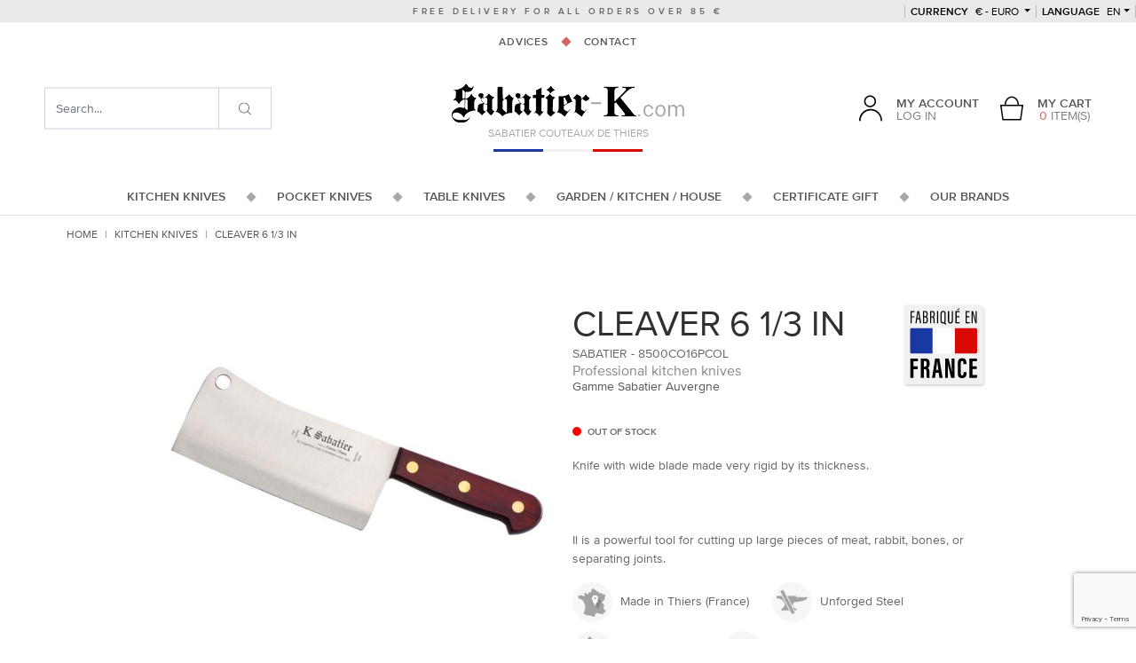

--- FILE ---
content_type: text/html; charset=UTF-8
request_url: https://www.sabatier-shop.com/cleaver-6-1-3-in-2.html
body_size: 13904
content:
<!doctype html>
<html lang="en" class="no-js">
<head>
    <meta charset="utf-8">
    <script>var dataLayer = [];dataLayer.push({'site': 'en','devise': 'EUR'});</script>
        <title>Cleaver 6 1/3 in : professional kitchen knife series Auvergne - Sabatier K</title>
        <meta http-equiv="X-UA-Compatible" content="IE=edge">
    <meta name="viewport" content="width=device-width, initial-scale=1, shrink-to-fit=no, maximum-scale=1">
    <meta name="generator" content="Thelia V2">
    <meta name="format-detection" content="telephone=no">
    <meta property="og:url" content="https://www.sabatier-shop.com/cleaver-6-1-3-in-2.html">
    <meta property="og:type" content="website">
    <meta property="og:title" content="Cleaver 6 1/3 in : professional kitchen knife series Auvergne - Sabatier K">
    <meta property="og:description" content="Cutlery industry of Thiers for 200 years, the Sabatier K firm produces 100% forged knives : kitchen knives, table or office knives forged in one piece. Discover the Sabatier K pocket knives and home accessories as well.">
    <meta property="og:site_name" content="Sabatier Knives : kitchen and pocket knives for sale - Thiers Cutlery">
    <meta property="og:locale" content="en_US">
    <meta name="twitter:card" content="summary">
    <meta name="twitter:url" content="https://www.sabatier-shop.com/cleaver-6-1-3-in-2.html">
    <meta name="twitter:title" content="Cleaver 6 1/3 in : professional kitchen knife series Auvergne - Sabatier K">
    <meta name="twitter:description" content="Cutlery industry of Thiers for 200 years, the Sabatier K firm produces 100% forged knives : kitchen knives, table or office knives forged in one piece. Discover the Sabatier K pocket knives and home accessories as well.">
        <meta name="description" content="A blade made according to the best tradition of the Thiers cutlery, giving this incredible balanced cutting edge : discover the Cleaver 6 1/3 in series Auvergne.">
        <script>(function(H) { H.className=H.className.replace(/\bno-js\b/,'js') } )(document.documentElement);</script>
    <script src="https://www.google.com/recaptcha/api.js?hl=en" async defer></script>
<script>
    window.onload = function () {
        var captchaDiv = document.querySelector(".g-recaptcha.g-invisible");

        if (captchaDiv !== null) {
            var form = captchaDiv.parentElement;

            form.addEventListener("submit", function (event) {
                if (!grecaptcha.getResponse()) {
                    event.preventDefault(); //prevent form submit
                    grecaptcha.execute();
                }
            });

            onCompleted = function () {
                if (form.reportValidity() !== false) {
                    form.submit();
                }
            }
        }
    }
</script><script>
    window.dataLayer = window.dataLayer || [];
    dataLayer.push({ ecommerce: null });
    dataLayer.push(JSON.parse('{"event":"thelia_page_view","user":{"logged":0},"google_tag_params":{"ecomm_pagetype":"product","ecomm_category":"Cleaver 6 1\/3 in","ecomm_prodid":["8500CO16PCOL"]}}'));
</script><script>
    dataLayer.push({ ecommerce: null });
    dataLayer.push(JSON.parse('{"event":"view_item","ecommerce":{"items":{"item_id":"137","item_name":"Cleaver 6 1\/3 in","item_brand":"Sabatier","affiliation":"COUTELLERIE SABATIER AIN\u00c9 &amp; PERRIER","price":92.5,"currency":"EUR","quantity":1,"item_category":"Kitchen Knives","item_category2":"Sabatier Knives","item_category3":"Auvergne"},"value":92.5,"currency":"EUR"}}'));
</script><!-- Google Tag Manager --><script>(function(w,d,s,l,i){w[l]=w[l]||[];w[l].push({'gtm.start':new Date().getTime(),event:'gtm.js'});var f=d.getElementsByTagName(s)[0],j=d.createElement(s),dl=l!='dataLayer'?'&l='+l:'';j.async=true;j.src='https://www.googletagmanager.com/gtm.js?id='+i+dl;f.parentNode.insertBefore(j,f);})(window,document,'script','dataLayer','GTM-WBX35B5');</script><!-- End Google Tag Manager --><script src="https://www.google.com/recaptcha/api.js?render=6LeMQXonAAAAADq8FOd9Lw8FVuJp-gMSKiUMwnQ7"></script>
<script>var siteKey = "6LeMQXonAAAAADq8FOd9Lw8FVuJp-gMSKiUMwnQ7";</script>
<script type="module">
    function verifyRecaptcha(form, dataElement) {
        const { sitekey, size } = dataElement.dataset;
        const id = dataElement.id;

        if (!sitekey) return;

        return new Promise((resolve, reject) => {
            grecaptcha.execute(sitekey, {action: 'submit'}).then((token) => {
                if (token) {
                    resolve(token);
                }

                reject('Invalid Captcha');
            })
        });
    }

    const allForm = document.querySelectorAll('form');

    allForm.forEach((form) => {
        const dataElement = form.querySelector('.g-recaptcha');

        if (!dataElement) return;

        form.addEventListener("submit", async (event) => {
            event.preventDefault();
            event.stopPropagation();

            grecaptcha.ready(() =>
                {
                    const response = verifyRecaptcha(form, dataElement)

                    response.then((token) => {
                        const customEvent = new CustomEvent('validRecaptcha', {
                            detail: {
                                token,
                                form,
                            }
                        })

                        form.dispatchEvent(customEvent);
                    })
                    .catch((error) => console.log(error))
                }
            );
        })
    })
</script>
        <link rel="stylesheet" href="/templates-assets/frontOffice/sabatier_V2/dist/app.20437138.css">
        <link rel="stylesheet" href="/templates-assets/frontOffice/sabatier_V2/dist/print.42903e9f.css" media="print">
        <link rel="icon" type="image/png" href="https://www.sabatier-shop.com/templates-assets/frontOffice/sabatier_V2/dist/images/favicon.png">
        <link rel="alternate" type="application/rss+xml" title="All products" href="https://www.sabatier-shop.com/feed/catalog/en_US" />
    <link rel="alternate" type="application/rss+xml" title="All contents" href="https://www.sabatier-shop.com/feed/content/en_US" />
    <link rel="alternate" type="application/rss+xml" title="All brands" href="https://www.sabatier-shop.com/feed/brand/en_US" />
    <link rel="stylesheet" type="text/css" href="https://www.sabatier-shop.com/assets/frontOffice/sabatier_V2/HookSearch/assets/css/6878671.css" /><link rel="stylesheet" type="text/css" href="https://www.sabatier-shop.com/assets/frontOffice/sabatier_V2/HookCustomer/assets/css/fce8c34.css" /><link rel="stylesheet" type="text/css" href="https://www.sabatier-shop.com/assets/frontOffice/sabatier_V2/HookCart/assets/css/f76c9ca.css" /><link rel="canonical" href="https://www.sabatier-shop.com/cleaver-6-1-3-in-2.html"><link rel="alternate" hreflang="en" href="https://www.sabatier-shop.com/cleaver-6-1-3-in-2.html"><link rel="alternate" hreflang="fr" href="https://www.sabatier-k.com/couperet-16-cm--1.html"><link rel="alternate" hreflang="x-default" href="https://www.sabatier-k.com/couperet-16-cm--1.html">

<script type="application/ld+json">{"@context":"https:\/\/schema.org\/","@type":"Organization","name":"COUTELLERIE SABATIER AINÉ & PERRIER","description":"Sabatier K par Sabatier de Bellevue. Ce coutelier de Thiers produit des couteaux 100% forgés : couteaux de cuisine, couteau de table ou d'office forgés en une seule pièce. Coutellerie de Thiers depuis plus de 150 ans.","url":"https:\/\/www.sabatier-k.com","address":{"@type":"PostalAddress","streetAddress":"57 BELLEVUE  ","addressLocality":"THIERS","postalCode":"63300"}}</script><script type="application/ld+json">{"@context":"https:\/\/schema.org\/","@type":"Product","name":"Cleaver 6 1\/3 in","image":"https:\/\/www.sabatier-shop.com\/cache\/images\/product\/386.jpg","description":"<p>The <a href=\"https:\/\/www.sabatier-shop.com\/\">Sabatier knife<\/a> assembly is not forged. It is cut from stainless steel. The steel Z50C13, Rockwell 54-56 HRC, is tempered, ground and polished crosswise to produce a high-quality tool, great cutting power, cutting hardness and balance.<\/p>\r\n<p>Corol handles (Pressed Wood from Spain) are manually set and mounted on the tang using three through rivets.<\/p>\r\n<p>From cutting of the cleaver to packaging, we garantee that all our operations are performed in the Thiers region in FRANCE by skilled workers to ensure a professional quality craft finish.<\/p>","sku":"8500CO16PCOL","offers":{"url":"https:\/\/www.sabatier-shop.com\/cleaver-6-1-3-in-2.html","priceCurrency":"EUR","price":111,"itemCondition":"https:\/\/schema.org\/NewCondition","availability":"http:\/\/schema.org\/OutOfStock"},"brand":{"@type":"Brand","name":"Sabatier"}}</script>
<link rel="stylesheet" type="text/css" href="https://www.sabatier-shop.com/assets/frontOffice/sabatier_V2/ColissimoPickupPoint/assets/css/348b6b1.css" />
</head>
<body class="page-product" itemscope itemtype="http://schema.org/WebPage">
    <!-- Google Tag Manager (noscript) -->
    <noscript><iframe src="https://www.googletagmanager.com/ns.html?id=GTM-WBX35B5" height="0" width="0" style="display:none;visibility:hidden"></iframe></noscript>
    <!-- End Google Tag Manager (noscript) -->
    <ul class="Evitement sr-only">
    <li>
        <a href="#content">Go to content</a>
    </li>
    <li>
        <a href="#main-menu">Go to menu</a>
    </li>
</ul>
        <div class="Header" itemscope itemtype="http://schema.org/WPHeader">
    <header class="Header-main">
        <div class="Header-delivery">Free delivery for all orders over 85 €</div>
        <div class="Header-destop d-none d-lg-block">
            <div class="Header-topMenu">
        <div class="Header-currency dropdown ">
    <button class="dropdown-toggle text-uppercase" data-toggle="dropdown" data-boundary="viewport">
        <span>currency</span>
        € - Euro
    </button>
    <div class="dropdown-menu">
                <a href="https://www.sabatier-shop.com/cleaver-6-1-3-in-2.html?currency=USD" class="dropdown-item" rel="nofollow">$ - United States Dollar</a>
                <a href="https://www.sabatier-shop.com/cleaver-6-1-3-in-2.html?currency=GBP" class="dropdown-item" rel="nofollow">£ - UK Pound</a>
            </div>
</div>
        <div class="Header-lang dropdown">
    <button class="dropdown-toggle text-uppercase" data-toggle="dropdown" data-boundary="viewport"><span>Language</span> en</button>
    <div class="dropdown-menu">
                    <a href="https://www.sabatier-k.com/couperet-16-cm--1.html" class="dropdown-item" rel="nofollow">Français</a>
            </div>
</div>
</div>    
<nav class="Header-contents">
    <ul class="nav nav--decorated justify-content-center">
                <li class="nav-item">
            <a href="https://www.sabatier-shop.com/advices__16_.html" class="nav-link">Advices</a>
        </li>            
        <li class="nav-item">
            <a href="https://www.sabatier-shop.com/contact" class="nav-link">Contact</a>
        </li>            
    </ul>
</nav>
<div>
        <div class="Header-logo px-3 px-lg-0">
        <a href="https://www.sabatier-shop.com">
            <img src="https://www.sabatier-shop.com/templates-assets/frontOffice/sabatier_V2/dist/images/logo.png" alt="Couteau Sabatier - Boutique Officielle Sabatier K à Thiers">
        </a>
    </div>
    <div class="Baseline">
        <span class="Header-logo-baseline">SABATIER couteaux de Thiers</span>
        <span class="Header-logo-flag"></span>
    </div>
</div>
<div class="Header-middleMenu">
    <div class="Header-login">
            <div class="dropdown">
        <a href="https://www.sabatier-shop.com/login" class="dropdown-toggle d-flex align-items-end" data-toggle="dropdown">
            <div class="mr-3 Header-login-ico">
                <svg class=""><use xlink:href="#svg-icons-user"></use></svg>
            </div>
            <div class="Header-login-text">
                <div>My account</div>
                <div>Log in</div>
            </div>
        </a>
        <div class="dropdown-menu">
                        <form class="form-login-mini dropdown-item" action="https://www.sabatier-shop.com/login" method="post" >
            <input type="hidden" name="thelia_customer_login[_token]" value="0f95746dd86b4.LAyxhIDIEdAX_qsmXofIdXG-PuiuhGS5dveHDcAqoY0.ZVqCs9iDa78uzs1Cb-C9QAjLbZL0vDKOFIWyRZNr-Lx-NO7VyoxltC60xA" >
                        <input type="hidden" name="thelia_customer_login[success_url]" value="https://www.sabatier-shop.com/cleaver-6-1-3-in-2.html">
                                    <div class="form-group group-email">
                <label>Email address</label>
                <input type="email" name="thelia_customer_login[email]" class="form-control input-sm" maxlength="255" aria-required="true" required>
            </div>
                                    <div class="form-group group-password">
                <label>Password</label>
                <input type="password" name="thelia_customer_login[password]" class="form-control input-sm" maxlength="255" aria-required="true" required>
            </div>
                                    <input type="hidden" name="thelia_customer_login[account]" value="1">
                        <div class="form-group group-btn">
                <button type="submit" class="btn btn-login-mini btn-sm btn-primary"><i class="fa fa-sign-in"></i> Sign In</button>
                <a href="https://www.sabatier-shop.com/register" class="btn btn-register-mini btn-default btn-sm"><i class="fa fa-user-plus"></i> Register</a>
            </div>
            <a href="https://www.sabatier-shop.com/password" class="mini-forgot-password">Forgot your Password?</a>
            </form>
                    </div>
    </div>
    </div>   
    <div class="Header-cart ml-lg-4">
    <div class="dropdown MiniCart">
    <a href="https://www.sabatier-shop.com/cart" rel="nofollow" data-toggle="dropdown" class="dropdown-toggle d-lg-flex text-center align-items-end">
        <div class="mr-lg-3 Header-login-ico">
            <svg class=""><use xlink:href="#svg-icons-panier"></use></svg>
        </div>
        <div class="Header-login-text">
            <div class="d-none d-lg-block">My cart</div>
            <div><span class="text-primary">0</span> item(s)</div>
        </div>
    </a>
            <div class="dropdown-menu dropdown-menu-right cart-content">
            <div class="dropdown-item">
                <p>You have no items in your shopping cart.</p>
            </div>
        </div>
    </div></div>   
</div>        </div>
        <div class="Header-mobile d-lg-none">
            <div class="Header-mobile-top d-flex align-items-center justify-content-between">
    <div class="px-3 Header-mobile-top-cart">
        <div class="Header-cart ml-lg-4">
    <div class="dropdown MiniCart">
    <a href="https://www.sabatier-shop.com/cart" rel="nofollow" data-toggle="dropdown" class="dropdown-toggle d-lg-flex text-center align-items-end">
        <div class="mr-lg-3 Header-login-ico">
            <svg class=""><use xlink:href="#svg-icons-panier"></use></svg>
        </div>
        <div class="Header-login-text">
            <div class="d-none d-lg-block">My cart</div>
            <div><span class="text-primary">0</span> item(s)</div>
        </div>
    </a>
            <div class="dropdown-menu dropdown-menu-right cart-content">
            <div class="dropdown-item">
                <p>You have no items in your shopping cart.</p>
            </div>
        </div>
    </div></div>    </div>
    <div>
        <div class="Header-logo px-3 px-lg-0">
        <a href="https://www.sabatier-shop.com">
            <img src="https://www.sabatier-shop.com/templates-assets/frontOffice/sabatier_V2/dist/images/logo.png" alt="Couteau Sabatier - Boutique Officielle Sabatier K à Thiers">
        </a>
    </div>
    <div class="Baseline">
        <span class="Header-logo-baseline">SABATIER couteaux de Thiers</span>
        <span class="Header-logo-flag"></span>
    </div>
</div>
    <div class="text-center px-3" id="toggle-menu">
        Menu
    </div>
</div>
<div class="Header-mobile-middle row no-gutters">
    <div class="col-4">
        <div class="Header-login">
            <div class="dropdown">
        <a href="https://www.sabatier-shop.com/login" class="dropdown-toggle d-flex align-items-end" data-toggle="dropdown">
            <div class="mr-3 Header-login-ico">
                <svg class=""><use xlink:href="#svg-icons-user"></use></svg>
            </div>
            <div class="Header-login-text">
                <div>My account</div>
                <div>Log in</div>
            </div>
        </a>
        <div class="dropdown-menu">
                        <form class="form-login-mini dropdown-item" action="https://www.sabatier-shop.com/login" method="post" >
            <input type="hidden" name="thelia_customer_login[_token]" value="b034fb4c66d90278.DwoeEhaJZiXUc_8-YPqveGsVs_GNn6NtHTFRAwfjD68.RlwtJU7CHErtQ5laUZ3aTRJg4IvXp_Vaf0NkS1SiVp5dMkFDXM0SQe05kA" >
                        <input type="hidden" name="thelia_customer_login[success_url]" value="https://www.sabatier-shop.com/cleaver-6-1-3-in-2.html">
                                    <div class="form-group group-email">
                <label>Email address</label>
                <input type="email" name="thelia_customer_login[email]" class="form-control input-sm" maxlength="255" aria-required="true" required>
            </div>
                                    <div class="form-group group-password">
                <label>Password</label>
                <input type="password" name="thelia_customer_login[password]" class="form-control input-sm" maxlength="255" aria-required="true" required>
            </div>
                                    <input type="hidden" name="thelia_customer_login[account]" value="1">
                        <div class="form-group group-btn">
                <button type="submit" class="btn btn-login-mini btn-sm btn-primary"><i class="fa fa-sign-in"></i> Sign In</button>
                <a href="https://www.sabatier-shop.com/register" class="btn btn-register-mini btn-default btn-sm"><i class="fa fa-user-plus"></i> Register</a>
            </div>
            <a href="https://www.sabatier-shop.com/password" class="mini-forgot-password">Forgot your Password?</a>
            </form>
                    </div>
    </div>
    </div>    </div>
    <div class="col-4">
        <div class="Header-currency dropdown ">
    <button class="dropdown-toggle text-uppercase" data-toggle="dropdown" data-boundary="viewport">
        <span>currency</span>
        € - Euro
    </button>
    <div class="dropdown-menu">
                <a href="https://www.sabatier-shop.com/cleaver-6-1-3-in-2.html?currency=USD" class="dropdown-item" rel="nofollow">$ - United States Dollar</a>
                <a href="https://www.sabatier-shop.com/cleaver-6-1-3-in-2.html?currency=GBP" class="dropdown-item" rel="nofollow">£ - UK Pound</a>
            </div>
</div>
    </div>
    <div class="col-4">
        <div class="Header-lang dropdown">
    <button class="dropdown-toggle text-uppercase" data-toggle="dropdown" data-boundary="viewport"><span>Language</span> en</button>
    <div class="dropdown-menu">
                    <a href="https://www.sabatier-k.com/couperet-16-cm--1.html" class="dropdown-item" rel="nofollow">Français</a>
            </div>
</div>
    </div>
</div>        </div>
        <div class="Header-mainMenu">
          <nav class="Header-nav MainNavigation" itemscope itemtype="http://schema.org/SiteNavigationElement" id="main-menu" >
  <ul class="nav nav--decorated justify-content-center">
    <li class="nav-item nav-item-has-dropdown">
      <a href="https://www.sabatier-shop.com/kitchen-knives.html" class="nav-link">
        <span>Kitchen Knives</span>
        <span class="nav-link-plus"><svg class="icon-long-arrow-alt-right-solid"><use xlink:href="#svg-icons-long-arrow-alt-right-solid"></use></svg></span>
      </a>
      <div class="MainNavigation-dropdown row no-gutters">
        <div class="MainNavigation-dropdown-1 col-3">
                      <img src="https://www.sabatier-shop.com/cache/images/category/b1ce5d3e8e4de594a09abb767b8be809-sabatier-280---copie-2_5656.jpg" class="w-100" alt="SEE THE KITCHEN KNIVES" loading="lazy">
                              <div>
            <div class="text-center h2">
                                                                                                                                        Sabatier kitchen knives
            </div>
          </div>
        </div>
        <div class="MainNavigation-dropdown-2 col-lg-6">
          <div class="mt-5 text-center h2 text-primary d-none d-lg-flex justify-content-center">La gamme Sabatier</div>
                      <ul class="mb-5 mb-lg-0 mt-lg-5">
                              <li>
                  <a href="https://www.sabatier-shop.com/sabatier-knives.html">Sabatier Knives</a>
                </li>
                              <li>
                  <a href="https://www.sabatier-shop.com/paring-knives-parer.html">Paring Knives / Parer</a>
                </li>
                              <li>
                  <a href="https://www.sabatier-shop.com/slicing-knives.html">Slicing knives</a>
                </li>
                              <li>
                  <a href="https://www.sabatier-shop.com/vegetable-knives.html">Vegetable Knives</a>
                </li>
                              <li>
                  <a href="https://www.sabatier-shop.com/santoku-knives-sabatier-1.html">santoku knives sabatier</a>
                </li>
                              <li>
                  <a href="https://www.sabatier-shop.com/chef-knives.html">Chef Knives</a>
                </li>
                              <li>
                  <a href="https://www.sabatier-shop.com/slicing-knives-slicer.html">Slicing Knives / Slicer</a>
                </li>
                              <li>
                  <a href="https://www.sabatier-shop.com/meat-knives.html">Meat Knives</a>
                </li>
                              <li>
                  <a href="https://www.sabatier-shop.com/boning-knives.html">Boning Knives</a>
                </li>
                              <li>
                  <a href="https://www.sabatier-shop.com/steak-knife.html">Steak knives</a>
                </li>
                              <li>
                  <a href="https://www.sabatier-shop.com/fish-knives-filet-knives.html">Fish Knives / Filet Knives</a>
                </li>
                              <li>
                  <a href="https://www.sabatier-shop.com/knives-in-gift-box.html">Knives in Gift Box</a>
                </li>
                              <li>
                  <a href="https://www.sabatier-shop.com/ham-knives.html">Ham Knives</a>
                </li>
                              <li>
                  <a href="https://www.sabatier-shop.com/bread-knives.html">Bread Knives</a>
                </li>
                              <li>
                  <a href="https://www.sabatier-shop.com/cheese-knives.html">Cheese Knives</a>
                </li>
                              <li>
                  <a href="https://www.sabatier-shop.com/carbon-steel-knives.html">Carbon Steel Knives</a>
                </li>
                              <li>
                  <a href="https://www.sabatier-shop.com/stainless-steel-knives.html">Stainless Steel Knives</a>
                </li>
                              <li>
                  <a href="https://www.sabatier-shop.com/chef-sets.html">Pro Chef&#039; Sets</a>
                </li>
                              <li>
                  <a href="https://www.sabatier-shop.com/presentation-sets-block.html">Presentation Sets</a>
                </li>
                              <li>
                  <a href="https://www.sabatier-shop.com/storage.html">Knives Storage</a>
                </li>
                              <li>
                  <a href="https://www.sabatier-shop.com/sleeve-for-kitchen-knife.html">Sleeves</a>
                </li>
                              <li>
                  <a href="https://www.sabatier-shop.com/sharpening.html">Sharpening</a>
                </li>
                              <li>
                  <a href="https://www.sabatier-shop.com/sabatier-block-knives.html">Block Knives</a>
                </li>
                              <li>
                  <a href="https://www.sabatier-shop.com/good-deals.html">GOOD DEALS</a>
                </li>
                              <li>
                  <a href="https://www.sabatier-shop.com/surprise-package.html">SURPRISE PACKAGE - STAINLESS STEEL</a>
                </li>
                              <li>
                  <a href="https://www.sabatier-shop.com/surprise-package-carbon-steel.html">SURPRISE PACKAGE : CARBON STEEL</a>
                </li>
                                        </ul>
          <div class="mt-5 text-center d-none d-lg-flex justify-content-center">
            <a href="https://www.sabatier-shop.com/kitchen-knives.html" class="btn btn-primary btn-lg">Discover the line</a>
          </div>
        </div>
        <div class="MainNavigation-dropdown-3 col-3">
          <div class="mt-5 text-center h2 text-primary">Find a product</div>
          <form action="https://www.sabatier-shop.com/kitchen-knives.html">
            <input type="hidden" name="category_id" value="1">
                                                                                                                              <div class="form-group">
                  <select name="feature[2]" class="custom-select">
                    <option value="" selected>By Using</option>
                                                                  <option value="64">01 - Parer</option>
                                                                                        <option value="65">02 - Chef</option>
                                                                                        <option value="66">03 - Vegetables</option>
                                                                                        <option value="605">04 - Tomato</option>
                                                                                        <option value="67">05 - Meat</option>
                                                                                        <option value="68">06 - Fish</option>
                                                                                        <option value="74">07 - Cutting</option>
                                                                                        <option value="604">08 - Bread</option>
                                                                                        <option value="76">09 - Fork</option>
                                                                                        <option value="75">10 - Cleaver</option>
                                                                                        <option value="77">11 - Block</option>
                                                                                        <option value="78">12 - Set</option>
                                                                                        <option value="94">13 - Table</option>
                                                                                        <option value="69">14 - Sharpening</option>
                                                                                        <option value="70">15 - Others</option>
                                                            </select>
                </div>
                                                                                                        <div class="form-group">
                  <select name="feature[3]" class="custom-select">
                    <option value="" selected>By kind of Handle</option>
                                                                  <option value="570">01 - Resin</option>
                                                                                        <option value="84">02 - Black Plastic</option>
                                                                                        <option value="103">03 - White Plastic</option>
                                                                                        <option value="85">04 - Coral Wood</option>
                                                                                        <option value="101">05 - Black Wood</option>
                                                                                                                                  <option value="545">07 - Bamboo</option>
                                                                                        <option value="552">08 - Birch Wood</option>
                                                                                        <option value="553">09 - Box Wood</option>
                                                                                                                                  <option value="556">11 - Ebony Wood</option>
                                                                                                                                  <option value="557">13 - Juniper Tree</option>
                                                                                        <option value="555">14 - Oak Wood</option>
                                                                                        <option value="86">15 - Olive Wood</option>
                                                                                        <option value="560">16 - Palissandre Wood</option>
                                                                                                                                  <option value="558">18 - Pomegranate Tree</option>
                                                                                                                                  <option value="549">20 - Rose Wood</option>
                                                                                        <option value="546">21 - Snake Wood</option>
                                                                                                                                                                                                                      <option value="559">25 - Walnut</option>
                                                                                        <option value="547">26 - Yew Wood</option>
                                                                                        <option value="91">27 - Other Woods</option>
                                                                                                                                                                                                                                                                                                                                                                                                                                                                                                </select>
                </div>
                                                                                                        <div class="form-group">
                  <select name="feature[4]" class="custom-select">
                    <option value="" selected>By kind of Steel</option>
                                                                  <option value="87">1 - Stainless Steel</option>
                                                                                        <option value="89">2 - Stainless Steel - Antique</option>
                                                                                        <option value="638">3 - Special Stainless Steel</option>
                                                                                        <option value="88">4 - Carbon Steel</option>
                                                                                        <option value="90">5 - Carbon Steel - Antique</option>
                                                                                                                                  <option value="102">7 - Diamond</option>
                                                            </select>
                </div>
                                                                       <div class="form-group">
                  <select name="brands[]" class="custom-select">
                    <option value="" selected>Brands</option>
                                          <option value="2">1515 Manu Laplace - Thiers</option>
                                          <option value="31">Albrac Laguiole</option>
                                          <option value="107">Andrea Paravicini</option>
                                          <option value="33">Arbalete - Thiers</option>
                                          <option value="34">Arno - Thiers</option>
                                          <option value="3">Arto - Thiers</option>
                                          <option value="32">Atelier Neve - France</option>
                                          <option value="24">Au Sabot - Thiers</option>
                                          <option value="36">Baillon Julien - France</option>
                                          <option value="92">Baldensperger - France</option>
                                          <option value="37">Beillonnet Robert Design</option>
                                          <option value="22">Beillonnet Robert MOF</option>
                                          <option value="108">Béligné</option>
                                          <option value="38">Bignon Romain - France</option>
                                          <option value="15">BJB - Thiers</option>
                                          <option value="39">Blanchet Louis</option>
                                          <option value="40">Calibre 12</option>
                                          <option value="95">Capdebarthes</option>
                                          <option value="1">Chambriard - Thiers</option>
                                          <option value="110">Chapuis François - France</option>
                                          <option value="18">Chazeau Honore - Thiers</option>
                                          <option value="90">Cheburkov Aleksandr - Russia</option>
                                          <option value="30">Chevalerias A.</option>
                                          <option value="41">Chomilier - France</option>
                                          <option value="42">Citadel</option>
                                          <option value="43">Couderc Nicolas</option>
                                          <option value="14">Coursolle - Thiers</option>
                                          <option value="44">CRT - Thiers</option>
                                          <option value="45">Depeyre Eric - France</option>
                                          <option value="46">Desnoix Thierry</option>
                                          <option value="17">Douk Douk - Thiers (Cognet)</option>
                                          <option value="5">Dozorme - Thiers</option>
                                          <option value="47">Drouhin Emile - MOF</option>
                                          <option value="48">Dubesset - Thiers</option>
                                          <option value="112">Ducasse Guillaume - France</option>
                                          <option value="49">Dugourd - Thiers</option>
                                          <option value="26">Durand Raphael - Thiers</option>
                                          <option value="27">Facosa - Thiers</option>
                                          <option value="94">Fallkniven</option>
                                          <option value="50">Farol</option>
                                          <option value="29">Fischer-Castet - Thiers</option>
                                          <option value="6">Florinox - Thiers</option>
                                          <option value="51">Fonderie de Laguiole</option>
                                          <option value="7">Fontenille Pataud - Thiers</option>
                                          <option value="106">Forge de Combrailles - Damien Richard</option>
                                          <option value="52">Forge de Laguiole</option>
                                          <option value="53">Forges Foreziennes</option>
                                          <option value="54">Gaillard Laurent - France</option>
                                          <option value="103">Giovaninetti Adrien - France</option>
                                          <option value="16">Goyon Chazeau - Thiers</option>
                                          <option value="21">Graveline - France</option>
                                          <option value="55">Grini Michel - France</option>
                                          <option value="56">Herrero Matthieu</option>
                                          <option value="8">Issard - Thiers</option>
                                          <option value="84">Japan - Knife</option>
                                          <option value="57">Kane Tsune Seki - Japan</option>
                                          <option value="102">Koji Hara - Japan</option>
                                          <option value="105">Laforet - Thiers</option>
                                          <option value="9">Laguiole en Aubrac</option>
                                          <option value="109">Latreille Jérôme - FRANCE</option>
                                          <option value="75">Le Sabot - Thiers</option>
                                          <option value="28">Lépine Atelier</option>
                                          <option value="58">Leveque Jean-Baptiste - France</option>
                                          <option value="99">LIgne W</option>
                                          <option value="59">Locau -Thiers</option>
                                          <option value="100">Lyonel Lataste</option>
                                          <option value="113">Martin Jean-Pierre - France</option>
                                          <option value="60">Martlot Daniel  - Couteau de Toto</option>
                                          <option value="61">Max Capdebarthes</option>
                                          <option value="115">Mittay Benjamin</option>
                                          <option value="62">Moing - France</option>
                                          <option value="63">Mongin</option>
                                          <option value="64">Monnet Pierre-Henri - France</option>
                                          <option value="20">Neptunia - France</option>
                                          <option value="65">Neron - Thiers</option>
                                          <option value="66">Nontron</option>
                                          <option value="104">Ottonello Roberto - Italia</option>
                                          <option value="86">Parmentier Eric - France</option>
                                          <option value="67">PassionFrance</option>
                                          <option value="87">Patt - France</option>
                                          <option value="10">Perceval - Thiers</option>
                                          <option value="88">Pincemin Erwan - France</option>
                                          <option value="4">Ponson David - Thiers</option>
                                          <option value="69">Ramos - Saint Remy</option>
                                          <option value="25">Regnaud - Thiers</option>
                                          <option value="91">Relot Patrice - France</option>
                                          <option value="101">Remaud Jean-Michel</option>
                                          <option value="70">Renoux</option>
                                          <option value="71">Ricard - France</option>
                                          <option value="72">Roger Orfevre</option>
                                          <option value="73">Rosa</option>
                                          <option value="111">Rossignol Maxime - La Forge de Max</option>
                                          <option value="74">Sabaté Pascale - France</option>
                                          <option value="23">Sabatier</option>
                                          <option value="98">Sagric Stéphane</option>
                                          <option value="85">Sam Cox - US</option>
                                          <option value="96">Schweich Daniel</option>
                                          <option value="76">Souville</option>
                                          <option value="77">Sucheras</option>
                                          <option value="78">Tatou</option>
                                          <option value="79">Teymen - Thiers</option>
                                          <option value="19">Thiers-Issard - Thiers</option>
                                          <option value="80">Tom Fleury - Thiers</option>
                                          <option value="81">Verdier Frederic - Thiers</option>
                                          <option value="89">Veysseyre Jean-Pierre - France</option>
                                          <option value="11">Vialis - France</option>
                                          <option value="12">Voissiere - Thiers</option>
                                          <option value="82">Weles - Russie</option>
                                          <option value="13">Wildsteer - France</option>
                                          <option value="83">Ytournel - Thiers</option>
                                      </select>
                </div>
                                                                                          <div class="mt-5 text-center d-none d-lg-flex justify-content-center">
                <button type="submit" class="btn btn-primary btn-lg">Show the results</button>
              </div>
          </form>
        </div>
      </div>
    </li>
    <li class="nav-item nav-item-has-dropdown">
      <a href="https://www.sabatier-shop.com/pocket-knives-2.html" class="nav-link">
        <span>Pocket Knives</span>
        <span class="nav-link-plus"><svg class="icon-long-arrow-alt-right-solid"><use xlink:href="#svg-icons-long-arrow-alt-right-solid"></use></svg></span>
      </a>
      <div class="MainNavigation-dropdown row no-gutters">
        <div class="MainNavigation-dropdown-1 col-3">
                      <img src="https://www.sabatier-shop.com/cache/images/category/b1ce5d3e8e4de594a09abb767b8be809-couteau-poche-2_6654.jpg" class="w-100" alt="SEE THE POCKET KNIVES" loading="lazy">
                              <div>
            <div class="text-center h2">
                                                                                                                                        Sabatier pocket knives
            </div>
          </div>
        </div>
        <div class="MainNavigation-dropdown-2 col-lg-6">
          <div class="mt-5 text-center h2 text-primary d-none d-lg-flex justify-content-center">La gamme Sabatier</div>
                      <ul class="mb-5 mb-lg-0 mt-lg-5">
                              <li>
                  <a href="https://www.sabatier-shop.com/custom-knife.html">Custom / Art</a>
                </li>
                              <li>
                  <a href="https://www.sabatier-shop.com/brin-d-auvergne-knife.html">Brin d&#039; Auvergne</a>
                </li>
                              <li>
                  <a href="https://www.sabatier-shop.com/le-thiers-knife.html">Le Thiers ®</a>
                </li>
                              <li>
                  <a href="https://www.sabatier-shop.com/laguiole-knife.html">Laguiole</a>
                </li>
                              <li>
                  <a href="https://www.sabatier-shop.com/traditional-knife.html">Traditional</a>
                </li>
                              <li>
                  <a href="https://www.sabatier-shop.com/regional-knife.html">Regional</a>
                </li>
                              <li>
                  <a href="https://www.sabatier-shop.com/hunting-sport-fix-knife.html">Hunting - Sport</a>
                </li>
                              <li>
                  <a href="https://www.sabatier-shop.com/razor-2.html">Razor</a>
                </li>
                              <li>
                  <a href="https://www.sabatier-shop.com/sheath-knife.html">Accessory</a>
                </li>
                                        </ul>
          <div class="mt-5 text-center d-none d-lg-flex justify-content-center">
            <a href="https://www.sabatier-shop.com/pocket-knives-2.html" class="btn btn-primary btn-lg">Discover the line</a>
          </div>
        </div>
        <div class="MainNavigation-dropdown-3 col-3">
          <div class="mt-5 text-center h2 text-primary">Find a product</div>
          <form action="https://www.sabatier-shop.com/pocket-knives-2.html">
            <input type="hidden" name="category_id" value="2">
                                                                          <div class="form-group">
                  <select name="feature[3]" class="custom-select">
                    <option value="" selected>By kind of Handle</option>
                                                                  <option value="570">01 - Resin</option>
                                                                                                                                                                                                                                                                <option value="569">06 - Alu / Steel / Brass HANDLE</option>
                                                                                        <option value="545">07 - Bamboo</option>
                                                                                        <option value="552">08 - Birch Wood</option>
                                                                                        <option value="553">09 - Box Wood</option>
                                                                                        <option value="554">10 - Briar Wood</option>
                                                                                        <option value="556">11 - Ebony Wood</option>
                                                                                        <option value="548">12 - Iron Wood</option>
                                                                                        <option value="557">13 - Juniper Tree</option>
                                                                                        <option value="555">14 - Oak Wood</option>
                                                                                        <option value="86">15 - Olive Wood</option>
                                                                                        <option value="560">16 - Palissandre Wood</option>
                                                                                        <option value="562">17 - Pistachio Tree</option>
                                                                                        <option value="558">18 - Pomegranate Tree</option>
                                                                                        <option value="561">19 - Poplar</option>
                                                                                        <option value="549">20 - Rose Wood</option>
                                                                                        <option value="546">21 - Snake Wood</option>
                                                                                        <option value="550">22 - Snakewood Scale</option>
                                                                                        <option value="563">23 - Thuja</option>
                                                                                        <option value="551">24 - Violet Wood</option>
                                                                                        <option value="559">25 - Walnut</option>
                                                                                        <option value="547">26 - Yew Wood</option>
                                                                                        <option value="91">27 - Other Woods</option>
                                                                                        <option value="92">28 - Bone</option>
                                                                                                                                  <option value="565">30 - Horn</option>
                                                                                        <option value="568">31 - Ivory / Teeth</option>
                                                                                        <option value="571">32 - Lava</option>
                                                                                        <option value="619">33 - Leather covering</option>
                                                                                        <option value="533">34 - Ram Horn </option>
                                                                                        <option value="566">35 - Stag</option>
                                                                                                                                  <option value="572">36 - Other Materials</option>
                                                            </select>
                </div>
                                                                       <div class="form-group">
                  <select name="brands[]" class="custom-select">
                    <option value="" selected>Brands</option>
                                          <option value="2">1515 Manu Laplace - Thiers</option>
                                          <option value="31">Albrac Laguiole</option>
                                          <option value="107">Andrea Paravicini</option>
                                          <option value="33">Arbalete - Thiers</option>
                                          <option value="34">Arno - Thiers</option>
                                          <option value="3">Arto - Thiers</option>
                                          <option value="32">Atelier Neve - France</option>
                                          <option value="24">Au Sabot - Thiers</option>
                                          <option value="36">Baillon Julien - France</option>
                                          <option value="92">Baldensperger - France</option>
                                          <option value="37">Beillonnet Robert Design</option>
                                          <option value="22">Beillonnet Robert MOF</option>
                                          <option value="108">Béligné</option>
                                          <option value="38">Bignon Romain - France</option>
                                          <option value="15">BJB - Thiers</option>
                                          <option value="39">Blanchet Louis</option>
                                          <option value="40">Calibre 12</option>
                                          <option value="95">Capdebarthes</option>
                                          <option value="1">Chambriard - Thiers</option>
                                          <option value="110">Chapuis François - France</option>
                                          <option value="18">Chazeau Honore - Thiers</option>
                                          <option value="90">Cheburkov Aleksandr - Russia</option>
                                          <option value="30">Chevalerias A.</option>
                                          <option value="41">Chomilier - France</option>
                                          <option value="42">Citadel</option>
                                          <option value="43">Couderc Nicolas</option>
                                          <option value="14">Coursolle - Thiers</option>
                                          <option value="44">CRT - Thiers</option>
                                          <option value="45">Depeyre Eric - France</option>
                                          <option value="46">Desnoix Thierry</option>
                                          <option value="17">Douk Douk - Thiers (Cognet)</option>
                                          <option value="5">Dozorme - Thiers</option>
                                          <option value="47">Drouhin Emile - MOF</option>
                                          <option value="48">Dubesset - Thiers</option>
                                          <option value="112">Ducasse Guillaume - France</option>
                                          <option value="49">Dugourd - Thiers</option>
                                          <option value="26">Durand Raphael - Thiers</option>
                                          <option value="27">Facosa - Thiers</option>
                                          <option value="94">Fallkniven</option>
                                          <option value="50">Farol</option>
                                          <option value="29">Fischer-Castet - Thiers</option>
                                          <option value="6">Florinox - Thiers</option>
                                          <option value="51">Fonderie de Laguiole</option>
                                          <option value="7">Fontenille Pataud - Thiers</option>
                                          <option value="106">Forge de Combrailles - Damien Richard</option>
                                          <option value="52">Forge de Laguiole</option>
                                          <option value="53">Forges Foreziennes</option>
                                          <option value="54">Gaillard Laurent - France</option>
                                          <option value="103">Giovaninetti Adrien - France</option>
                                          <option value="16">Goyon Chazeau - Thiers</option>
                                          <option value="21">Graveline - France</option>
                                          <option value="55">Grini Michel - France</option>
                                          <option value="56">Herrero Matthieu</option>
                                          <option value="8">Issard - Thiers</option>
                                          <option value="84">Japan - Knife</option>
                                          <option value="57">Kane Tsune Seki - Japan</option>
                                          <option value="102">Koji Hara - Japan</option>
                                          <option value="105">Laforet - Thiers</option>
                                          <option value="9">Laguiole en Aubrac</option>
                                          <option value="109">Latreille Jérôme - FRANCE</option>
                                          <option value="75">Le Sabot - Thiers</option>
                                          <option value="28">Lépine Atelier</option>
                                          <option value="58">Leveque Jean-Baptiste - France</option>
                                          <option value="99">LIgne W</option>
                                          <option value="59">Locau -Thiers</option>
                                          <option value="100">Lyonel Lataste</option>
                                          <option value="113">Martin Jean-Pierre - France</option>
                                          <option value="60">Martlot Daniel  - Couteau de Toto</option>
                                          <option value="61">Max Capdebarthes</option>
                                          <option value="115">Mittay Benjamin</option>
                                          <option value="62">Moing - France</option>
                                          <option value="63">Mongin</option>
                                          <option value="64">Monnet Pierre-Henri - France</option>
                                          <option value="20">Neptunia - France</option>
                                          <option value="65">Neron - Thiers</option>
                                          <option value="66">Nontron</option>
                                          <option value="104">Ottonello Roberto - Italia</option>
                                          <option value="86">Parmentier Eric - France</option>
                                          <option value="67">PassionFrance</option>
                                          <option value="87">Patt - France</option>
                                          <option value="10">Perceval - Thiers</option>
                                          <option value="88">Pincemin Erwan - France</option>
                                          <option value="4">Ponson David - Thiers</option>
                                          <option value="69">Ramos - Saint Remy</option>
                                          <option value="25">Regnaud - Thiers</option>
                                          <option value="91">Relot Patrice - France</option>
                                          <option value="101">Remaud Jean-Michel</option>
                                          <option value="70">Renoux</option>
                                          <option value="71">Ricard - France</option>
                                          <option value="72">Roger Orfevre</option>
                                          <option value="73">Rosa</option>
                                          <option value="111">Rossignol Maxime - La Forge de Max</option>
                                          <option value="74">Sabaté Pascale - France</option>
                                          <option value="23">Sabatier</option>
                                          <option value="98">Sagric Stéphane</option>
                                          <option value="85">Sam Cox - US</option>
                                          <option value="96">Schweich Daniel</option>
                                          <option value="76">Souville</option>
                                          <option value="77">Sucheras</option>
                                          <option value="78">Tatou</option>
                                          <option value="79">Teymen - Thiers</option>
                                          <option value="19">Thiers-Issard - Thiers</option>
                                          <option value="80">Tom Fleury - Thiers</option>
                                          <option value="81">Verdier Frederic - Thiers</option>
                                          <option value="89">Veysseyre Jean-Pierre - France</option>
                                          <option value="11">Vialis - France</option>
                                          <option value="12">Voissiere - Thiers</option>
                                          <option value="82">Weles - Russie</option>
                                          <option value="13">Wildsteer - France</option>
                                          <option value="83">Ytournel - Thiers</option>
                                      </select>
                </div>
                                                                                                                  <div class="form-group">
                  <select name="feature[4]" class="custom-select">
                    <option value="" selected>By kind of Steel</option>
                                                                  <option value="87">1 - Stainless Steel</option>
                                                                                        <option value="89">2 - Stainless Steel - Antique</option>
                                                                                                                                  <option value="88">4 - Carbon Steel</option>
                                                                                                                                  <option value="534">6 - Damas</option>
                                                                                        <option value="102">7 - Diamond</option>
                                                            </select>
                </div>
                                                                                                                                                                                        <div class="mt-5 text-center d-none d-lg-flex justify-content-center">
                <button type="submit" class="btn btn-primary btn-lg">Show the results</button>
              </div>
          </form>
        </div>
      </div>
    </li>
    <li class="nav-item nav-item-has-dropdown">
      <a href="https://www.sabatier-shop.com/table-knives.html" class="nav-link">
        <span>Table Knives</span>
        <span class="nav-link-plus"><svg class="icon-long-arrow-alt-right-solid"><use xlink:href="#svg-icons-long-arrow-alt-right-solid"></use></svg></span>
      </a>
      <div class="MainNavigation-dropdown row no-gutters">
        <div class="MainNavigation-dropdown-1 col-3">
                      <img src="https://www.sabatier-shop.com/cache/images/category/b1ce5d3e8e4de594a09abb767b8be809-sabatier3-66.jpg" class="w-100" alt="Table Knives" loading="lazy">
                              <div>
            <div class="text-center h2">
                                                                                                                                        Sabatier Table Knives
            </div>
          </div>
        </div>
        <div class="MainNavigation-dropdown-2 col-lg-6">
          <div class="mt-5 text-center h2 text-primary d-none d-lg-flex justify-content-center">La gamme Sabatier</div>
                        <ul class="mb-5 mb-lg-0 mt-lg-5">
                                    <li>
                        <a href="https://www.sabatier-shop.com/brin-d-auvergne-8.html">Brin d&#039;Auvergne</a>
                    </li>
                                    <li>
                        <a href="https://www.sabatier-shop.com/k-sabatier-the-forged.html">K sabatier - The Forged</a>
                    </li>
                                    <li>
                        <a href="https://www.sabatier-shop.com/le-thiers-5.html">Le Thiers ® table sets</a>
                    </li>
                                    <li>
                        <a href="https://www.sabatier-shop.com/laguiole-5.html">Laguiole</a>
                    </li>
                                    <li>
                        <a href="https://www.sabatier-shop.com/perceva.html">Perceval</a>
                    </li>
                                    <li>
                        <a href="https://www.sabatier-shop.com/the-others.html">The Others</a>
                    </li>
                                    <li>
                        <a href="https://www.sabatier-shop.com/good-deals-2.html">GOOD DEALS</a>
                    </li>
                                              </ul>
          <div class="mt-5 text-center d-none d-lg-flex justify-content-center">
            <a href="https://www.sabatier-shop.com/table-knives.html" class="btn btn-primary btn-lg">Discover the line</a>
          </div>
        </div>
        <div class="MainNavigation-dropdown-3 col-3">
          <div class="mt-5 text-center h2 text-primary">Find a product</div>
          <form action="https://www.sabatier-shop.com/table-knives.html">
            <input type="hidden" name="category_id" value="3">
                                                                          <div class="form-group">
                  <select name="feature[3]" class="custom-select">
                    <option value="" selected>By kind of Handle</option>
                                                                  <option value="570">01 - Resin</option>
                                                                                        <option value="84">02 - Black Plastic</option>
                                                                                                                                  <option value="85">04 - Coral Wood</option>
                                                                                                                                  <option value="569">06 - Alu / Steel / Brass HANDLE</option>
                                                                                        <option value="545">07 - Bamboo</option>
                                                                                        <option value="552">08 - Birch Wood</option>
                                                                                        <option value="553">09 - Box Wood</option>
                                                                                                                                  <option value="556">11 - Ebony Wood</option>
                                                                                                                                  <option value="557">13 - Juniper Tree</option>
                                                                                        <option value="555">14 - Oak Wood</option>
                                                                                        <option value="86">15 - Olive Wood</option>
                                                                                        <option value="560">16 - Palissandre Wood</option>
                                                                                        <option value="562">17 - Pistachio Tree</option>
                                                                                        <option value="558">18 - Pomegranate Tree</option>
                                                                                                                                  <option value="549">20 - Rose Wood</option>
                                                                                        <option value="546">21 - Snake Wood</option>
                                                                                                                                                                                                                      <option value="559">25 - Walnut</option>
                                                                                        <option value="547">26 - Yew Wood</option>
                                                                                        <option value="91">27 - Other Woods</option>
                                                                                                                                                                                                                                                                                                                                                                                                                                                                                                </select>
                </div>
                                                                                                                                                     <div class="form-group">
                  <select name="brands[]" class="custom-select">
                    <option value="" selected>Brands</option>
                                          <option value="2">1515 Manu Laplace - Thiers</option>
                                          <option value="31">Albrac Laguiole</option>
                                          <option value="107">Andrea Paravicini</option>
                                          <option value="33">Arbalete - Thiers</option>
                                          <option value="34">Arno - Thiers</option>
                                          <option value="3">Arto - Thiers</option>
                                          <option value="32">Atelier Neve - France</option>
                                          <option value="24">Au Sabot - Thiers</option>
                                          <option value="36">Baillon Julien - France</option>
                                          <option value="92">Baldensperger - France</option>
                                          <option value="37">Beillonnet Robert Design</option>
                                          <option value="22">Beillonnet Robert MOF</option>
                                          <option value="108">Béligné</option>
                                          <option value="38">Bignon Romain - France</option>
                                          <option value="15">BJB - Thiers</option>
                                          <option value="39">Blanchet Louis</option>
                                          <option value="40">Calibre 12</option>
                                          <option value="95">Capdebarthes</option>
                                          <option value="1">Chambriard - Thiers</option>
                                          <option value="110">Chapuis François - France</option>
                                          <option value="18">Chazeau Honore - Thiers</option>
                                          <option value="90">Cheburkov Aleksandr - Russia</option>
                                          <option value="30">Chevalerias A.</option>
                                          <option value="41">Chomilier - France</option>
                                          <option value="42">Citadel</option>
                                          <option value="43">Couderc Nicolas</option>
                                          <option value="14">Coursolle - Thiers</option>
                                          <option value="44">CRT - Thiers</option>
                                          <option value="45">Depeyre Eric - France</option>
                                          <option value="46">Desnoix Thierry</option>
                                          <option value="17">Douk Douk - Thiers (Cognet)</option>
                                          <option value="5">Dozorme - Thiers</option>
                                          <option value="47">Drouhin Emile - MOF</option>
                                          <option value="48">Dubesset - Thiers</option>
                                          <option value="112">Ducasse Guillaume - France</option>
                                          <option value="49">Dugourd - Thiers</option>
                                          <option value="26">Durand Raphael - Thiers</option>
                                          <option value="27">Facosa - Thiers</option>
                                          <option value="94">Fallkniven</option>
                                          <option value="50">Farol</option>
                                          <option value="29">Fischer-Castet - Thiers</option>
                                          <option value="6">Florinox - Thiers</option>
                                          <option value="51">Fonderie de Laguiole</option>
                                          <option value="7">Fontenille Pataud - Thiers</option>
                                          <option value="106">Forge de Combrailles - Damien Richard</option>
                                          <option value="52">Forge de Laguiole</option>
                                          <option value="53">Forges Foreziennes</option>
                                          <option value="54">Gaillard Laurent - France</option>
                                          <option value="103">Giovaninetti Adrien - France</option>
                                          <option value="16">Goyon Chazeau - Thiers</option>
                                          <option value="21">Graveline - France</option>
                                          <option value="55">Grini Michel - France</option>
                                          <option value="56">Herrero Matthieu</option>
                                          <option value="8">Issard - Thiers</option>
                                          <option value="84">Japan - Knife</option>
                                          <option value="57">Kane Tsune Seki - Japan</option>
                                          <option value="102">Koji Hara - Japan</option>
                                          <option value="105">Laforet - Thiers</option>
                                          <option value="9">Laguiole en Aubrac</option>
                                          <option value="109">Latreille Jérôme - FRANCE</option>
                                          <option value="75">Le Sabot - Thiers</option>
                                          <option value="28">Lépine Atelier</option>
                                          <option value="58">Leveque Jean-Baptiste - France</option>
                                          <option value="99">LIgne W</option>
                                          <option value="59">Locau -Thiers</option>
                                          <option value="100">Lyonel Lataste</option>
                                          <option value="113">Martin Jean-Pierre - France</option>
                                          <option value="60">Martlot Daniel  - Couteau de Toto</option>
                                          <option value="61">Max Capdebarthes</option>
                                          <option value="115">Mittay Benjamin</option>
                                          <option value="62">Moing - France</option>
                                          <option value="63">Mongin</option>
                                          <option value="64">Monnet Pierre-Henri - France</option>
                                          <option value="20">Neptunia - France</option>
                                          <option value="65">Neron - Thiers</option>
                                          <option value="66">Nontron</option>
                                          <option value="104">Ottonello Roberto - Italia</option>
                                          <option value="86">Parmentier Eric - France</option>
                                          <option value="67">PassionFrance</option>
                                          <option value="87">Patt - France</option>
                                          <option value="10">Perceval - Thiers</option>
                                          <option value="88">Pincemin Erwan - France</option>
                                          <option value="4">Ponson David - Thiers</option>
                                          <option value="69">Ramos - Saint Remy</option>
                                          <option value="25">Regnaud - Thiers</option>
                                          <option value="91">Relot Patrice - France</option>
                                          <option value="101">Remaud Jean-Michel</option>
                                          <option value="70">Renoux</option>
                                          <option value="71">Ricard - France</option>
                                          <option value="72">Roger Orfevre</option>
                                          <option value="73">Rosa</option>
                                          <option value="111">Rossignol Maxime - La Forge de Max</option>
                                          <option value="74">Sabaté Pascale - France</option>
                                          <option value="23">Sabatier</option>
                                          <option value="98">Sagric Stéphane</option>
                                          <option value="85">Sam Cox - US</option>
                                          <option value="96">Schweich Daniel</option>
                                          <option value="76">Souville</option>
                                          <option value="77">Sucheras</option>
                                          <option value="78">Tatou</option>
                                          <option value="79">Teymen - Thiers</option>
                                          <option value="19">Thiers-Issard - Thiers</option>
                                          <option value="80">Tom Fleury - Thiers</option>
                                          <option value="81">Verdier Frederic - Thiers</option>
                                          <option value="89">Veysseyre Jean-Pierre - France</option>
                                          <option value="11">Vialis - France</option>
                                          <option value="12">Voissiere - Thiers</option>
                                          <option value="82">Weles - Russie</option>
                                          <option value="13">Wildsteer - France</option>
                                          <option value="83">Ytournel - Thiers</option>
                                      </select>
                </div>
                                                                                          <div class="mt-5 text-center d-none d-lg-flex justify-content-center">
                <button type="submit" class="btn btn-primary btn-lg">Show the results</button>
              </div>
          </form>
        </div>
      </div>
    </li>
    <li class="nav-item nav-item-has-dropdown">
      <a href="https://www.sabatier-shop.com/garden-kitchen-house.html" class="nav-link">
        <span>Garden / Kitchen / House</span>
        <span class="nav-link-plus"><svg class="icon-long-arrow-alt-right-solid"><use xlink:href="#svg-icons-long-arrow-alt-right-solid"></use></svg></span>
      </a>
      <div class="MainNavigation-dropdown row no-gutters">
        <div class="MainNavigation-dropdown-1 col-3">
                      <img src="https://www.sabatier-shop.com/cache/images/category/b1ce5d3e8e4de594a09abb767b8be809-jardinsabatier-90.jpg" class="w-100" alt="Garden / Kitchen / House" loading="lazy">
                              <div>
            <div class="text-center h2">
                                                                                                    Garden / Kitchen / House
            </div>
          </div>
        </div>
        <div class="MainNavigation-dropdown-2 col-lg-6">
          <div class="mt-5 text-center h2 text-primary d-none d-lg-flex justify-content-center">La gamme Sabatier</div>
                      <ul class="mb-5 mb-lg-0 mt-lg-5">
                              <li>
                  <a href="https://www.sabatier-shop.com/for-the-kitchen-1.html">For the Kitchen</a>
                </li>
                              <li>
                  <a href="https://www.sabatier-shop.com/for-the-garden.html">For the Garden</a>
                </li>
                              <li>
                  <a href="https://www.sabatier-shop.com/around-wine.html">Around Wine</a>
                </li>
                              <li>
                  <a href="https://www.sabatier-shop.com/for-the-office.html">For the Office</a>
                </li>
                                        </ul>
          <div class="mt-5 text-center d-none d-lg-flex justify-content-center">
            <a href="https://www.sabatier-shop.com/garden-kitchen-house.html" class="btn btn-primary btn-lg">Discover the line</a>
          </div>
        </div>
        <div class="MainNavigation-dropdown-3 col-3">
          <div class="mt-5 text-center h2 text-primary">Find a product</div>
          <form action="https://www.sabatier-shop.com/garden-kitchen-house.html">
            <input type="hidden" name="category_id" value="4">
                                                                   <div class="form-group">
                  <select name="brands[]" class="custom-select">
                    <option value="" selected>Brands</option>
                                          <option value="2">1515 Manu Laplace - Thiers</option>
                                          <option value="31">Albrac Laguiole</option>
                                          <option value="107">Andrea Paravicini</option>
                                          <option value="33">Arbalete - Thiers</option>
                                          <option value="34">Arno - Thiers</option>
                                          <option value="3">Arto - Thiers</option>
                                          <option value="32">Atelier Neve - France</option>
                                          <option value="24">Au Sabot - Thiers</option>
                                          <option value="36">Baillon Julien - France</option>
                                          <option value="92">Baldensperger - France</option>
                                          <option value="37">Beillonnet Robert Design</option>
                                          <option value="22">Beillonnet Robert MOF</option>
                                          <option value="108">Béligné</option>
                                          <option value="38">Bignon Romain - France</option>
                                          <option value="15">BJB - Thiers</option>
                                          <option value="39">Blanchet Louis</option>
                                          <option value="40">Calibre 12</option>
                                          <option value="95">Capdebarthes</option>
                                          <option value="1">Chambriard - Thiers</option>
                                          <option value="110">Chapuis François - France</option>
                                          <option value="18">Chazeau Honore - Thiers</option>
                                          <option value="90">Cheburkov Aleksandr - Russia</option>
                                          <option value="30">Chevalerias A.</option>
                                          <option value="41">Chomilier - France</option>
                                          <option value="42">Citadel</option>
                                          <option value="43">Couderc Nicolas</option>
                                          <option value="14">Coursolle - Thiers</option>
                                          <option value="44">CRT - Thiers</option>
                                          <option value="45">Depeyre Eric - France</option>
                                          <option value="46">Desnoix Thierry</option>
                                          <option value="17">Douk Douk - Thiers (Cognet)</option>
                                          <option value="5">Dozorme - Thiers</option>
                                          <option value="47">Drouhin Emile - MOF</option>
                                          <option value="48">Dubesset - Thiers</option>
                                          <option value="112">Ducasse Guillaume - France</option>
                                          <option value="49">Dugourd - Thiers</option>
                                          <option value="26">Durand Raphael - Thiers</option>
                                          <option value="27">Facosa - Thiers</option>
                                          <option value="94">Fallkniven</option>
                                          <option value="50">Farol</option>
                                          <option value="29">Fischer-Castet - Thiers</option>
                                          <option value="6">Florinox - Thiers</option>
                                          <option value="51">Fonderie de Laguiole</option>
                                          <option value="7">Fontenille Pataud - Thiers</option>
                                          <option value="106">Forge de Combrailles - Damien Richard</option>
                                          <option value="52">Forge de Laguiole</option>
                                          <option value="53">Forges Foreziennes</option>
                                          <option value="54">Gaillard Laurent - France</option>
                                          <option value="103">Giovaninetti Adrien - France</option>
                                          <option value="16">Goyon Chazeau - Thiers</option>
                                          <option value="21">Graveline - France</option>
                                          <option value="55">Grini Michel - France</option>
                                          <option value="56">Herrero Matthieu</option>
                                          <option value="8">Issard - Thiers</option>
                                          <option value="84">Japan - Knife</option>
                                          <option value="57">Kane Tsune Seki - Japan</option>
                                          <option value="102">Koji Hara - Japan</option>
                                          <option value="105">Laforet - Thiers</option>
                                          <option value="9">Laguiole en Aubrac</option>
                                          <option value="109">Latreille Jérôme - FRANCE</option>
                                          <option value="75">Le Sabot - Thiers</option>
                                          <option value="28">Lépine Atelier</option>
                                          <option value="58">Leveque Jean-Baptiste - France</option>
                                          <option value="99">LIgne W</option>
                                          <option value="59">Locau -Thiers</option>
                                          <option value="100">Lyonel Lataste</option>
                                          <option value="113">Martin Jean-Pierre - France</option>
                                          <option value="60">Martlot Daniel  - Couteau de Toto</option>
                                          <option value="61">Max Capdebarthes</option>
                                          <option value="115">Mittay Benjamin</option>
                                          <option value="62">Moing - France</option>
                                          <option value="63">Mongin</option>
                                          <option value="64">Monnet Pierre-Henri - France</option>
                                          <option value="20">Neptunia - France</option>
                                          <option value="65">Neron - Thiers</option>
                                          <option value="66">Nontron</option>
                                          <option value="104">Ottonello Roberto - Italia</option>
                                          <option value="86">Parmentier Eric - France</option>
                                          <option value="67">PassionFrance</option>
                                          <option value="87">Patt - France</option>
                                          <option value="10">Perceval - Thiers</option>
                                          <option value="88">Pincemin Erwan - France</option>
                                          <option value="4">Ponson David - Thiers</option>
                                          <option value="69">Ramos - Saint Remy</option>
                                          <option value="25">Regnaud - Thiers</option>
                                          <option value="91">Relot Patrice - France</option>
                                          <option value="101">Remaud Jean-Michel</option>
                                          <option value="70">Renoux</option>
                                          <option value="71">Ricard - France</option>
                                          <option value="72">Roger Orfevre</option>
                                          <option value="73">Rosa</option>
                                          <option value="111">Rossignol Maxime - La Forge de Max</option>
                                          <option value="74">Sabaté Pascale - France</option>
                                          <option value="23">Sabatier</option>
                                          <option value="98">Sagric Stéphane</option>
                                          <option value="85">Sam Cox - US</option>
                                          <option value="96">Schweich Daniel</option>
                                          <option value="76">Souville</option>
                                          <option value="77">Sucheras</option>
                                          <option value="78">Tatou</option>
                                          <option value="79">Teymen - Thiers</option>
                                          <option value="19">Thiers-Issard - Thiers</option>
                                          <option value="80">Tom Fleury - Thiers</option>
                                          <option value="81">Verdier Frederic - Thiers</option>
                                          <option value="89">Veysseyre Jean-Pierre - France</option>
                                          <option value="11">Vialis - France</option>
                                          <option value="12">Voissiere - Thiers</option>
                                          <option value="82">Weles - Russie</option>
                                          <option value="13">Wildsteer - France</option>
                                          <option value="83">Ytournel - Thiers</option>
                                      </select>
                </div>
                                                                                          <div class="mt-5 text-center d-none d-lg-flex justify-content-center">
                <button type="submit" class="btn btn-primary btn-lg">Show the results</button>
              </div>
          </form>
        </div>
      </div>
    </li>
    <li class="nav-item nav-item-has-dropdown">
      <a href="https://www.sabatier-shop.com/gift.html" class="nav-link">
        <span>Certificate Gift</span>
        <span class="nav-link-plus"><svg class="icon-long-arrow-alt-right-solid"><use xlink:href="#svg-icons-long-arrow-alt-right-solid"></use></svg></span>
      </a>
      <div class="MainNavigation-dropdown row no-gutters">
        <div class="MainNavigation-dropdown-1 col-3">
                      <img src="https://www.sabatier-shop.com/cache/images/category/b1ce5d3e8e4de594a09abb767b8be809-sabatier-322copie-copie-89.jpg" class="w-100" alt="Certificate Gift" loading="lazy">
                              <div>
            <div class="text-center h2">
                                                                                                    Certificate Gift
            </div>
          </div>
        </div>
        <div class="MainNavigation-dropdown-2 col-lg-6">
          <div class="mt-5 text-center h2 text-primary d-none d-lg-flex justify-content-center">La gamme Sabatier</div>
                      <ul class="mb-5 mb-lg-0 mt-lg-5">
                          </ul>
          <div class="mt-5 text-center d-none d-lg-flex justify-content-center">
            <a href="https://www.sabatier-shop.com/gift.html" class="btn btn-primary btn-lg">Discover the line</a>
          </div>
        </div>
        <div class="MainNavigation-dropdown-3 col-3">
          <div class="mt-5 text-center h2 text-primary">Find a product</div>
          <form action="https://www.sabatier-shop.com/gift.html">
            <input type="hidden" name="category_id" value="29">
                                                                                                                              <div class="form-group">
                  <select name="feature[2]" class="custom-select">
                    <option value="" selected>By Using</option>
                                                                                                                                                                                                                                                                                                                                                                                                                                                                                                                                                                                                                                                                                            </select>
                </div>
                                                                                                        <div class="form-group">
                  <select name="feature[3]" class="custom-select">
                    <option value="" selected>By kind of Handle</option>
                                                                                                                                                                                                                                                                                                                                                                                                                                                                                                                                                                                                                                                                                                                                                                                                                                                                                                                                                                                                                                                                                                                                                                                                                                                                                                                                                                                                                                                                                                                                                                                                                                                        </select>
                </div>
                                                                                                        <div class="form-group">
                  <select name="feature[4]" class="custom-select">
                    <option value="" selected>By kind of Steel</option>
                                                                                                                                                                                                                                                                                                                                            </select>
                </div>
                                                                       <div class="form-group">
                  <select name="brands[]" class="custom-select">
                    <option value="" selected>Brands</option>
                                          <option value="2">1515 Manu Laplace - Thiers</option>
                                          <option value="31">Albrac Laguiole</option>
                                          <option value="107">Andrea Paravicini</option>
                                          <option value="33">Arbalete - Thiers</option>
                                          <option value="34">Arno - Thiers</option>
                                          <option value="3">Arto - Thiers</option>
                                          <option value="32">Atelier Neve - France</option>
                                          <option value="24">Au Sabot - Thiers</option>
                                          <option value="36">Baillon Julien - France</option>
                                          <option value="92">Baldensperger - France</option>
                                          <option value="37">Beillonnet Robert Design</option>
                                          <option value="22">Beillonnet Robert MOF</option>
                                          <option value="108">Béligné</option>
                                          <option value="38">Bignon Romain - France</option>
                                          <option value="15">BJB - Thiers</option>
                                          <option value="39">Blanchet Louis</option>
                                          <option value="40">Calibre 12</option>
                                          <option value="95">Capdebarthes</option>
                                          <option value="1">Chambriard - Thiers</option>
                                          <option value="110">Chapuis François - France</option>
                                          <option value="18">Chazeau Honore - Thiers</option>
                                          <option value="90">Cheburkov Aleksandr - Russia</option>
                                          <option value="30">Chevalerias A.</option>
                                          <option value="41">Chomilier - France</option>
                                          <option value="42">Citadel</option>
                                          <option value="43">Couderc Nicolas</option>
                                          <option value="14">Coursolle - Thiers</option>
                                          <option value="44">CRT - Thiers</option>
                                          <option value="45">Depeyre Eric - France</option>
                                          <option value="46">Desnoix Thierry</option>
                                          <option value="17">Douk Douk - Thiers (Cognet)</option>
                                          <option value="5">Dozorme - Thiers</option>
                                          <option value="47">Drouhin Emile - MOF</option>
                                          <option value="48">Dubesset - Thiers</option>
                                          <option value="112">Ducasse Guillaume - France</option>
                                          <option value="49">Dugourd - Thiers</option>
                                          <option value="26">Durand Raphael - Thiers</option>
                                          <option value="27">Facosa - Thiers</option>
                                          <option value="94">Fallkniven</option>
                                          <option value="50">Farol</option>
                                          <option value="29">Fischer-Castet - Thiers</option>
                                          <option value="6">Florinox - Thiers</option>
                                          <option value="51">Fonderie de Laguiole</option>
                                          <option value="7">Fontenille Pataud - Thiers</option>
                                          <option value="106">Forge de Combrailles - Damien Richard</option>
                                          <option value="52">Forge de Laguiole</option>
                                          <option value="53">Forges Foreziennes</option>
                                          <option value="54">Gaillard Laurent - France</option>
                                          <option value="103">Giovaninetti Adrien - France</option>
                                          <option value="16">Goyon Chazeau - Thiers</option>
                                          <option value="21">Graveline - France</option>
                                          <option value="55">Grini Michel - France</option>
                                          <option value="56">Herrero Matthieu</option>
                                          <option value="8">Issard - Thiers</option>
                                          <option value="84">Japan - Knife</option>
                                          <option value="57">Kane Tsune Seki - Japan</option>
                                          <option value="102">Koji Hara - Japan</option>
                                          <option value="105">Laforet - Thiers</option>
                                          <option value="9">Laguiole en Aubrac</option>
                                          <option value="109">Latreille Jérôme - FRANCE</option>
                                          <option value="75">Le Sabot - Thiers</option>
                                          <option value="28">Lépine Atelier</option>
                                          <option value="58">Leveque Jean-Baptiste - France</option>
                                          <option value="99">LIgne W</option>
                                          <option value="59">Locau -Thiers</option>
                                          <option value="100">Lyonel Lataste</option>
                                          <option value="113">Martin Jean-Pierre - France</option>
                                          <option value="60">Martlot Daniel  - Couteau de Toto</option>
                                          <option value="61">Max Capdebarthes</option>
                                          <option value="115">Mittay Benjamin</option>
                                          <option value="62">Moing - France</option>
                                          <option value="63">Mongin</option>
                                          <option value="64">Monnet Pierre-Henri - France</option>
                                          <option value="20">Neptunia - France</option>
                                          <option value="65">Neron - Thiers</option>
                                          <option value="66">Nontron</option>
                                          <option value="104">Ottonello Roberto - Italia</option>
                                          <option value="86">Parmentier Eric - France</option>
                                          <option value="67">PassionFrance</option>
                                          <option value="87">Patt - France</option>
                                          <option value="10">Perceval - Thiers</option>
                                          <option value="88">Pincemin Erwan - France</option>
                                          <option value="4">Ponson David - Thiers</option>
                                          <option value="69">Ramos - Saint Remy</option>
                                          <option value="25">Regnaud - Thiers</option>
                                          <option value="91">Relot Patrice - France</option>
                                          <option value="101">Remaud Jean-Michel</option>
                                          <option value="70">Renoux</option>
                                          <option value="71">Ricard - France</option>
                                          <option value="72">Roger Orfevre</option>
                                          <option value="73">Rosa</option>
                                          <option value="111">Rossignol Maxime - La Forge de Max</option>
                                          <option value="74">Sabaté Pascale - France</option>
                                          <option value="23">Sabatier</option>
                                          <option value="98">Sagric Stéphane</option>
                                          <option value="85">Sam Cox - US</option>
                                          <option value="96">Schweich Daniel</option>
                                          <option value="76">Souville</option>
                                          <option value="77">Sucheras</option>
                                          <option value="78">Tatou</option>
                                          <option value="79">Teymen - Thiers</option>
                                          <option value="19">Thiers-Issard - Thiers</option>
                                          <option value="80">Tom Fleury - Thiers</option>
                                          <option value="81">Verdier Frederic - Thiers</option>
                                          <option value="89">Veysseyre Jean-Pierre - France</option>
                                          <option value="11">Vialis - France</option>
                                          <option value="12">Voissiere - Thiers</option>
                                          <option value="82">Weles - Russie</option>
                                          <option value="13">Wildsteer - France</option>
                                          <option value="83">Ytournel - Thiers</option>
                                      </select>
                </div>
                                                                                          <div class="mt-5 text-center d-none d-lg-flex justify-content-center">
                <button type="submit" class="btn btn-primary btn-lg">Show the results</button>
              </div>
          </form>
        </div>
      </div>
    </li>
          <li class="nav-item nav-brand">
        <a href="https://www.sabatier-shop.com/brands.html"><span>Our brands</span></a>
      </li>
      </ul>
</nav>
        </div>
        <div class="Header-search">
    <form id="form-search" action="https://www.sabatier-shop.com/search" method="get" role="search">
        <div class="input-group">
            <input type="search" name="q" id="q" placeholder="Search..." class="form-control" autocomplete="off" aria-required="true" required pattern=".{2,}">
            <div class="input-group-append">
                <button class="btn btn-secondary" type="submit"><svg class="icon-search"><use xlink:href="#svg-icons-search"></use></svg></button>
            </div>
        </div>        
    </form>
</div>        
    </header>
</div>
    <main id="content">
    <div class="container">
        <div class="Product-breadcrumb">
            <nav class="Breadcrumb" role="navigation" aria-labelledby="breadcrumb-label">
    <strong id="breadcrumb-label" class="sr-only">You are here:</strong>
    <ul class="breadcrumb" itemscope itemtype="http://schema.org/BreadcrumbList" >
        <li itemscope itemtype="http://schema.org/ListItem" itemprop="itemListElement" class="breadcrumb-item"><a href="https://www.sabatier-shop.com" itemprop="item">
            <span itemprop="name">Home</span></a>
            <meta itemprop="position" content="1">
        </li>
                            <li itemscope itemtype="http://schema.org/ListItem" itemprop="itemListElement" class="breadcrumb-item">
                <a href="https://www.sabatier-shop.com/kitchen-knives.html" title="Kitchen Knives" itemprop="item"><span itemprop="name">Kitchen Knives</span></a>
                <meta itemprop="position" content="2">
            </li>
                                    <li itemscope itemtype="http://schema.org/ListItem" itemprop="itemListElement" class="breadcrumb-item">
                <a href="https://www.sabatier-shop.com/cleaver-6-1-3-in-2.html" title="Cleaver 6 1/3 in" itemprop="item"><span itemprop="name">Cleaver 6 1/3 in</span></a>
                <meta itemprop="position" content="3">
            </li>
                    </ul>
</nav><!-- /.nav-breadcrumb -->
        </div>
    </div>
        <div class="container main">
                <article id="product" class="col-main row" role="main" itemscope itemtype="http://schema.org/Product">
                                        <meta itemprop="brand" content="Sabatier">
                                    <section id="product-gallery" class="col-lg-6 col-xl-5 ml-xl-auto">
                                                            <a href="https://www.sabatier-shop.com/cache/images/product/6d1696bee7835dd96f75f90fc20b01bf-386.jpg" class="magnific-image">
                            <figure class="text-center product-image">
                                <img src="https://www.sabatier-shop.com/cache/images/product/6d1696bee7835dd96f75f90fc20b01bf-386.jpg" alt="Cleaver 6 1/3 in" class="img-responsive" itemprop="image" data-toggle="magnify">
                            </figure>
                        </a>
                                                <div class="Product-thumbnails">
                    <div id="Product-thumbnails-Carousel" class="carousel slide" data-ride="carousel" data-interval="false">
                        <div class="carousel-inner">
                                                                                                                    <div class="carousel-item active"><div>
                                                            <a href="https://www.sabatier-shop.com/cache/images/product/6d1696bee7835dd96f75f90fc20b01bf-386.jpg" class="Product-thumbnails-link active">
                                                                    <img src="https://www.sabatier-shop.com/cache/images/product/9e32bce855ab963ec254784ff7bb85f8-386.jpg" alt="Cleaver 6 1/3 in">
                                                                    </a>
                                                                                                                                                <a href="https://www.sabatier-shop.com/cache/images/product/6d1696bee7835dd96f75f90fc20b01bf-2-auvergne-couperet-non-forge_5588.jpg" class="Product-thumbnails-link ">
                                                                    <img src="https://www.sabatier-shop.com/cache/images/product/9e32bce855ab963ec254784ff7bb85f8-2-auvergne-couperet-non-forge_5588.jpg" alt="Cleaver 6 1/3 in 2">
                                                                    </a>
                                                                                                                                                <a href="https://www.sabatier-shop.com/cache/images/product/6d1696bee7835dd96f75f90fc20b01bf-0003-photo-4-auvergne_5589.jpg" class="Product-thumbnails-link ">
                                                                    <img src="https://www.sabatier-shop.com/cache/images/product/9e32bce855ab963ec254784ff7bb85f8-0003-photo-4-auvergne_5589.jpg" alt="Cleaver 6 1/3 in 3">
                                                                    </a>
                                                                                                                                                <a href="https://www.sabatier-shop.com/cache/images/product/6d1696bee7835dd96f75f90fc20b01bf-4-couperet-non-forge_5590.jpg" class="Product-thumbnails-link ">
                                                                    <img src="https://www.sabatier-shop.com/cache/images/product/9e32bce855ab963ec254784ff7bb85f8-4-couperet-non-forge_5590.jpg" alt="Cleaver 6 1/3 in 4">
                                                                    </a>
                                                            </div></div>
                                                                                </div>
                                            </div>
                </div>
                                            </section>
            <section id="product-details" class="mt-5 col-lg-6 col-xl-5 mr-xl-auto mt-xl-0">
                <div class="Product-info">
                    <div>
                        <h1 class="Product-name">
                            <span itemprop="name">Cleaver 6 1/3 in</span>
                            <span id="pse-name" class="pse-name"></span>
                                                                                        <span class="Product-nameBrand" itemprop="brand">Sabatier - 8500CO16PCOL</span>
                                                    </h1>
                        <div class="Product-subtitle">
                            <p>Professional kitchen knives</p>
                        </div>
                                                    <p class="Product-gamme">
                                <a href="https://www.sabatier-shop.com/auvergne-3.html">Gamme Sabatier Auvergne</a>
                            </p>
                                            </div>
                                                                                    <img src="https://www.sabatier-shop.com/templates-assets/frontOffice/sabatier_V2/dist/images/made_in_france.svg" alt="" class="Product-french">
                                    </div>
                <div class="product-price">
                    <div class="Product-availability" id="pse-availability">
                                                    <span class="out">Out of stock</span>
                                            </div>
                    <div id="pse-validity" class="validity alert alert-warning" style="display: none;" >
                        Sorry but this combination does not exist.
                    </div>
                </div>
                <div>
                    <p>Knife with wide blade made very rigid by its thickness. <br /> <br /> <br /> <br />Il is a powerful tool for cutting up large pieces of meat, rabbit, bones, or separating joints.</p>
                </div>
                <div class="mt-3 Product-labels">
                    <ul class="list-unstyled row">
                                                <li class="mr-3 col-sm-auto">
                                                                            <span><img src='https://www.sabatier-shop.com/templates-assets/frontOffice/sabatier_V2/dist/images/feature-29-pictograms/115.png' alt="" height="35" width="35" /></span>
                                                                        Made in Thiers (France)
                            </li>
                                                <li class="mr-3 col-sm-auto">
                                                                            <span><img src='https://www.sabatier-shop.com/templates-assets/frontOffice/sabatier_V2/dist/images/feature-29-pictograms/119.png' alt="" height="35" width="35" /></span>
                                                                        Unforged Steel
                            </li>
                                                <li class="mr-3 col-sm-auto">
                                                                            <span><img src='https://www.sabatier-shop.com/templates-assets/frontOffice/sabatier_V2/dist/images/feature-29-pictograms/120.png' alt="" height="35" width="35" /></span>
                                                                        Stainless Steel
                            </li>
                                                <li class="mr-3 col-sm-auto">
                                                                            <span><img src="https://www.sabatier-shop.com/templates-assets/frontOffice/sabatier_V2/dist/images/feature-29-pictograms/manche.png" alt="" height="35" width="35" /></span>
                                                                        Coral Wood Handle
                            </li>
                                        </ul>
                </div>
                                <div style="display:none" class="mt-3 Product-perso">
                    <div class="d-none d-xl-block">
                        <svg class="icon-personnalisation"><use xlink:href="#svg-icons-personnalisation"></use></svg>
                    </div>
                    <div>
                        <p class="h4">Customisation</p>
                        <p class="Product-persoText">Engrave the blade or the handle of your knife for a personalized gift</p>
                    </div>
                </div>
            </section>
            <section class="mt-5 col-sm-12">
                <div class="Product-MoreInfos card-deck">
                    <div class="border-0 Product-MoreInfos-item card bg-light">
                        <div class="card-body">
                            <h2>Description</h2>
                            <div itemprop="description">
                                <p>The <a href="https://www.sabatier-shop.com/">Sabatier knife</a> assembly is not forged. It is cut from stainless steel. The steel Z50C13, Rockwell 54-56 HRC, is tempered, ground and polished crosswise to produce a high-quality tool, great cutting power, cutting hardness and balance.</p>
<p>Corol handles (Pressed Wood from Spain) are manually set and mounted on the tang using three through rivets.</p>
<p>From cutting of the cleaver to packaging, we garantee that all our operations are performed in the Thiers region in FRANCE by skilled workers to ensure a professional quality craft finish.</p>
                            </div>
                                                                                                                                                                                <p>
                                <a href="https://www.sabatier-shop.com" title="More information about this brand">
                                    See all Sabatier knives
                                </a>
                            </p>
                                                    </div>
                    </div>
                                        <div class="border-0 Product-MoreInfos-item card bg-light">
                        <div class="card-body">
                            <h2>Features</h2>
                            <div>
                                <div class="row feature-info"><div class="col-sm-6">By Blade Size</div><div class="col-sm-6"> <span>5 - To 4 1/3 - 6 1/3 in (11 - 16 cm)</span></div></div><div class="row feature-info"><div class="col-sm-6">By Using</div><div class="col-sm-6"> <span>10 - Cleaver</span></div></div><div class="row feature-info"><div class="col-sm-6">By kind of Handle</div><div class="col-sm-6"> <span>04 - Coral Wood</span></div></div><div class="row feature-info"><div class="col-sm-6">By kind of Steel</div><div class="col-sm-6"> <span>1 - Stainless Steel</span></div></div><div class="row feature-info"><div class="col-sm-6">Line</div><div class="col-sm-6"> <span>08 - Auvergne</span></div></div><div class="row feature-info"><div class="col-sm-6">Customize blade</div><div class="col-sm-6"> <span>Yes</span></div></div><div class="row feature-info"><div class="col-sm-6">Customize handle</div><div class="col-sm-6"> <span>Yes</span></div></div><div class="row feature-info"><div class="col-sm-6">Washing-Machine</div><div class="col-sm-6"> <span>03 - No</span></div></div><div class="row feature-info"><div class="col-sm-6">Handle</div><div class="col-sm-6"> <span>Coral Wood</span></div></div><div class="row feature-info"><div class="col-sm-6">Rockwell Hardness</div><div class="col-sm-6"> <span>From 55 to 57 HRC</span></div></div><div class="row feature-info"><div class="col-sm-6">Blade Size</div><div class="col-sm-6"> <span>6 2/5 in (16 cm)</span></div></div>
                            </div>
                        </div>
                    </div>
                                    </div>
            </section>
                            <section class="pt-3 mt-5 col-sm-12">
                    <h2 class="Title-decorated">Autres produits Sabatier Auvergne</h2>
                    <div class="row">
                                                                                                                <div class="SingleProduct col-sm-6 col-md-3" itemscope itemtype="http://schema.org/Product" itemprop="isRelatedTo">
    <meta itemprop="url" content="https://www.sabatier-shop.com/sharpening-steel-8-in-forged-base--6.html" />
    <div class="SingleProduct-inner">
        <a href="https://www.sabatier-shop.com/sharpening-steel-8-in-forged-base--6.html" class="SingleProduct-image">
                            <img itemprop="image" src="https://www.sabatier-shop.com/cache/images/product/2c19ce212513fe45480623d9f18b2f5e-387.jpg" alt="Sharpening Steel 8 in, Forged Base - Stamina Wood - Brass Rivets" loading="lazy">
                                </a>
        <div class="SingleProduct-image-overlay">
            <a href="https://www.sabatier-shop.com/sharpening-steel-8-in-forged-base--6.html" tabindex="-1" class="btn btn-primary">
                Discover
            </a>
        </div>
    </div>
    <div class="SingleProduct-info">
        <div class="SingleProduct-name"><a href="https://www.sabatier-shop.com/sharpening-steel-8-in-forged-base--6.html"><span itemprop="name">Sharpening Steel 8 in, Forged Base - Stamina Wood - Brass Rivets</span></a></div>
        <span>8500FF20RCOL</span>
                            <div class="SingleProduct-category" itemprop="description">
              <p>Sharpening</p>
          </div>
            </div>
    <div class="SingleProduct-price">
                    <div class="Price" itemprop="offers" itemscope itemtype="http://schema.org/Offer">
    <meta itemprop="category" content="Auvergne">
        <meta itemprop="itemCondition" itemscope itemtype="http://schema.org/OfferItemCondition" content="http://schema.org/NewCondition">
        <meta itemprop="priceCurrency" content="EUR">
        <link itemprop="availability" href="http://schema.org/InStock"/>
                <div class="special-price">
            <span itemprop="price" content="72" class="price-label sr-only">Special Price: </span>
            <span class="price-nb">
                            72.00 €
                        </span>
        </div>
        <div class="old-price"><span class="sr-only">Regular Price: </span><span class="price-nb">Instead of <span>83.00 €</span></span></div>
</div>
            </div>
</div><!-- /product -->
                                                                                                <div class="SingleProduct col-sm-6 col-md-3" itemscope itemtype="http://schema.org/Product" itemprop="isRelatedTo">
    <meta itemprop="url" content="https://www.sabatier-shop.com/tomato-knife-5-in-6.html" />
    <div class="SingleProduct-inner">
        <a href="https://www.sabatier-shop.com/tomato-knife-5-in-6.html" class="SingleProduct-image">
                            <img itemprop="image" src="https://www.sabatier-shop.com/cache/images/product/2c19ce212513fe45480623d9f18b2f5e-374.jpg" alt="Tomato Knife 5 in" loading="lazy">
                                </a>
        <div class="SingleProduct-image-overlay">
            <a href="https://www.sabatier-shop.com/tomato-knife-5-in-6.html" tabindex="-1" class="btn btn-primary">
                Discover
            </a>
        </div>
    </div>
    <div class="SingleProduct-info">
        <div class="SingleProduct-name"><a href="https://www.sabatier-shop.com/tomato-knife-5-in-6.html"><span itemprop="name">Tomato Knife 5 in</span></a></div>
        <span>8500TOM13COL</span>
                            <div class="SingleProduct-category" itemprop="description">
              <p>Auvergne</p>
          </div>
            </div>
    <div class="SingleProduct-price">
                    <div class="Price" itemprop="offers" itemscope itemtype="http://schema.org/Offer">
    <meta itemprop="category" content="Auvergne">
        <meta itemprop="itemCondition" itemscope itemtype="http://schema.org/OfferItemCondition" content="http://schema.org/NewCondition">
        <meta itemprop="priceCurrency" content="EUR">
        <link itemprop="availability" href="http://schema.org/InStock"/>
                <div class="special-price">
            <span itemprop="price" content="57" class="price-label sr-only">Special Price: </span>
            <span class="price-nb">
                            57.00 €
                        </span>
        </div>
        <div class="old-price"><span class="sr-only">Regular Price: </span><span class="price-nb">Instead of <span>66.00 €</span></span></div>
</div>
            </div>
</div><!-- /product -->
                                                                                                <div class="SingleProduct col-sm-6 col-md-3" itemscope itemtype="http://schema.org/Product" itemprop="isRelatedTo">
    <meta itemprop="url" content="https://www.sabatier-shop.com/curb-carving-set-7.html" />
    <div class="SingleProduct-inner">
        <a href="https://www.sabatier-shop.com/curb-carving-set-7.html" class="SingleProduct-image">
                            <img itemprop="image" src="https://www.sabatier-shop.com/cache/images/product/2c19ce212513fe45480623d9f18b2f5e-383.jpg" alt="Curb Carving Set" loading="lazy">
                                </a>
        <div class="SingleProduct-image-overlay">
            <a href="https://www.sabatier-shop.com/curb-carving-set-7.html" tabindex="-1" class="btn btn-primary">
                Discover
            </a>
        </div>
    </div>
    <div class="SingleProduct-info">
        <div class="SingleProduct-name"><a href="https://www.sabatier-shop.com/curb-carving-set-7.html"><span itemprop="name">Curb Carving Set</span></a></div>
        <span>8500TLDFOURCHC</span>
                            <div class="SingleProduct-category" itemprop="description">
              <p>Auvergne</p>
          </div>
            </div>
    <div class="SingleProduct-price">
                    <div class="Price" itemprop="offers" itemscope itemtype="http://schema.org/Offer">
    <meta itemprop="category" content="Auvergne">
        <meta itemprop="itemCondition" itemscope itemtype="http://schema.org/OfferItemCondition" content="http://schema.org/NewCondition">
        <meta itemprop="priceCurrency" content="EUR">
        <link itemprop="availability" href="http://schema.org/InStock"/>
                <div class="special-price">
            <span itemprop="price" content="180.9996" class="price-label sr-only">Special Price: </span>
            <span class="price-nb">
                            181.00 €
                        </span>
        </div>
        <div class="old-price"><span class="sr-only">Regular Price: </span><span class="price-nb">Instead of <span>208.00 €</span></span></div>
</div>
            </div>
</div><!-- /product -->
                                                                                                <div class="SingleProduct col-sm-6 col-md-3" itemscope itemtype="http://schema.org/Product" itemprop="isRelatedTo">
    <meta itemprop="url" content="https://www.sabatier-shop.com/oriental-cooking-knife-7-in-6.html" />
    <div class="SingleProduct-inner">
        <a href="https://www.sabatier-shop.com/oriental-cooking-knife-7-in-6.html" class="SingleProduct-image">
                            <img itemprop="image" src="https://www.sabatier-shop.com/cache/images/product/2c19ce212513fe45480623d9f18b2f5e-371.jpg" alt="Oriental Cooking Knife 7 in" loading="lazy">
                                </a>
        <div class="SingleProduct-image-overlay">
            <a href="https://www.sabatier-shop.com/oriental-cooking-knife-7-in-6.html" tabindex="-1" class="btn btn-primary">
                Discover
            </a>
        </div>
    </div>
    <div class="SingleProduct-info">
        <div class="SingleProduct-name"><a href="https://www.sabatier-shop.com/oriental-cooking-knife-7-in-6.html"><span itemprop="name">Oriental Cooking Knife 7 in</span></a></div>
        <span>8500SA20LCOL</span>
                            <div class="SingleProduct-category" itemprop="description">
              <p>Auvergne</p>
          </div>
            </div>
    <div class="SingleProduct-price">
                    <span class="out">Hors stock - Prix sur demande</span>
            </div>
</div><!-- /product -->
                                                                                                <div class="SingleProduct col-sm-6 col-md-3" itemscope itemtype="http://schema.org/Product" itemprop="isRelatedTo">
    <meta itemprop="url" content="https://www.sabatier-shop.com/paring-knife-3-1-5-in-5.html" />
    <div class="SingleProduct-inner">
        <a href="https://www.sabatier-shop.com/paring-knife-3-1-5-in-5.html" class="SingleProduct-image">
                            <img itemprop="image" src="https://www.sabatier-shop.com/cache/images/product/2c19ce212513fe45480623d9f18b2f5e-364.jpg" alt="Paring Knife 3 1/2 in" loading="lazy">
                                </a>
        <div class="SingleProduct-image-overlay">
            <a href="https://www.sabatier-shop.com/paring-knife-3-1-5-in-5.html" tabindex="-1" class="btn btn-primary">
                Discover
            </a>
        </div>
    </div>
    <div class="SingleProduct-info">
        <div class="SingleProduct-name"><a href="https://www.sabatier-shop.com/paring-knife-3-1-5-in-5.html"><span itemprop="name">Paring Knife 3 1/2 in</span></a></div>
        <span>8500OFF08COL</span>
                            <div class="SingleProduct-category" itemprop="description">
              <p>Auvergne</p>
          </div>
            </div>
    <div class="SingleProduct-price">
                    <div class="Price" itemprop="offers" itemscope itemtype="http://schema.org/Offer">
    <meta itemprop="category" content="Auvergne">
        <meta itemprop="itemCondition" itemscope itemtype="http://schema.org/OfferItemCondition" content="http://schema.org/NewCondition">
        <meta itemprop="priceCurrency" content="EUR">
        <link itemprop="availability" href="http://schema.org/InStock"/>
                <div class="special-price">
            <span itemprop="price" content="48.9996" class="price-label sr-only">Special Price: </span>
            <span class="price-nb">
                            49.00 €
                        </span>
        </div>
        <div class="old-price"><span class="sr-only">Regular Price: </span><span class="price-nb">Instead of <span>57.00 €</span></span></div>
</div>
            </div>
</div><!-- /product -->
                                                                                                <div class="SingleProduct col-sm-6 col-md-3" itemscope itemtype="http://schema.org/Product" itemprop="isRelatedTo">
    <meta itemprop="url" content="https://www.sabatier-shop.com/steak-knife-5-in-8.html" />
    <div class="SingleProduct-inner">
        <a href="https://www.sabatier-shop.com/steak-knife-5-in-8.html" class="SingleProduct-image">
                            <img itemprop="image" src="https://www.sabatier-shop.com/cache/images/product/2c19ce212513fe45480623d9f18b2f5e-375.jpg" alt="Steak Knife 5 in" loading="lazy">
                                </a>
        <div class="SingleProduct-image-overlay">
            <a href="https://www.sabatier-shop.com/steak-knife-5-in-8.html" tabindex="-1" class="btn btn-primary">
                Discover
            </a>
        </div>
    </div>
    <div class="SingleProduct-info">
        <div class="SingleProduct-name"><a href="https://www.sabatier-shop.com/steak-knife-5-in-8.html"><span itemprop="name">Steak Knife 5 in</span></a></div>
        <span>8500ST13LCOL</span>
                            <div class="SingleProduct-category" itemprop="description">
              <p>Auvergne</p>
          </div>
            </div>
    <div class="SingleProduct-price">
                    <div class="Price" itemprop="offers" itemscope itemtype="http://schema.org/Offer">
    <meta itemprop="category" content="Auvergne">
        <meta itemprop="itemCondition" itemscope itemtype="http://schema.org/OfferItemCondition" content="http://schema.org/NewCondition">
        <meta itemprop="priceCurrency" content="EUR">
        <link itemprop="availability" href="http://schema.org/InStock"/>
                <div class="special-price">
            <span itemprop="price" content="51.9996" class="price-label sr-only">Special Price: </span>
            <span class="price-nb">
                            52.00 €
                        </span>
        </div>
        <div class="old-price"><span class="sr-only">Regular Price: </span><span class="price-nb">Instead of <span>60.00 €</span></span></div>
</div>
            </div>
</div><!-- /product -->
                                                                                                <div class="SingleProduct col-sm-6 col-md-3" itemscope itemtype="http://schema.org/Product" itemprop="isRelatedTo">
    <meta itemprop="url" content="https://www.sabatier-shop.com/steak-knives-set-4.html" />
    <div class="SingleProduct-inner">
        <a href="https://www.sabatier-shop.com/steak-knives-set-4.html" class="SingleProduct-image">
                            <img itemprop="image" src="https://www.sabatier-shop.com/cache/images/product/2c19ce212513fe45480623d9f18b2f5e-coffret 6 steak 13 detour_574.jpg" alt="Steak Knives Set" loading="lazy">
                                </a>
        <div class="SingleProduct-image-overlay">
            <a href="https://www.sabatier-shop.com/steak-knives-set-4.html" tabindex="-1" class="btn btn-primary">
                Discover
            </a>
        </div>
    </div>
    <div class="SingleProduct-info">
        <div class="SingleProduct-name"><a href="https://www.sabatier-shop.com/steak-knives-set-4.html"><span itemprop="name">Steak Knives Set</span></a></div>
        <span>85006STEAKCOL</span>
                            <div class="SingleProduct-category" itemprop="description">
              <p>Auvergne</p>
          </div>
            </div>
    <div class="SingleProduct-price">
                    <div class="Price" itemprop="offers" itemscope itemtype="http://schema.org/Offer">
    <meta itemprop="category" content="Auvergne">
        <meta itemprop="itemCondition" itemscope itemtype="http://schema.org/OfferItemCondition" content="http://schema.org/NewCondition">
        <meta itemprop="priceCurrency" content="EUR">
        <link itemprop="availability" href="http://schema.org/InStock"/>
                <div class="special-price">
            <span itemprop="price" content="324.9996" class="price-label sr-only">Special Price: </span>
            <span class="price-nb">
                            325.00 €
                        </span>
        </div>
        <div class="old-price"><span class="sr-only">Regular Price: </span><span class="price-nb">Instead of <span>374.00 €</span></span></div>
</div>
            </div>
</div><!-- /product -->
                                                                                                <div class="SingleProduct col-sm-6 col-md-3" itemscope itemtype="http://schema.org/Product" itemprop="isRelatedTo">
    <meta itemprop="url" content="https://www.sabatier-shop.com/slicing-knife-8-in-7.html" />
    <div class="SingleProduct-inner">
        <a href="https://www.sabatier-shop.com/slicing-knife-8-in-7.html" class="SingleProduct-image">
                            <img itemprop="image" src="https://www.sabatier-shop.com/cache/images/product/2c19ce212513fe45480623d9f18b2f5e-378.jpg" alt="Slicing Knife 8 in" loading="lazy">
                                </a>
        <div class="SingleProduct-image-overlay">
            <a href="https://www.sabatier-shop.com/slicing-knife-8-in-7.html" tabindex="-1" class="btn btn-primary">
                Discover
            </a>
        </div>
    </div>
    <div class="SingleProduct-info">
        <div class="SingleProduct-name"><a href="https://www.sabatier-shop.com/slicing-knife-8-in-7.html"><span itemprop="name">Slicing Knife 8 in</span></a></div>
        <span>8500TLD21COL</span>
                            <div class="SingleProduct-category" itemprop="description">
              <p>Auvergne</p>
          </div>
            </div>
    <div class="SingleProduct-price">
                    <div class="Price" itemprop="offers" itemscope itemtype="http://schema.org/Offer">
    <meta itemprop="category" content="Auvergne">
        <meta itemprop="itemCondition" itemscope itemtype="http://schema.org/OfferItemCondition" content="http://schema.org/NewCondition">
        <meta itemprop="priceCurrency" content="EUR">
        <link itemprop="availability" href="http://schema.org/InStock"/>
                <div class="special-price">
            <span itemprop="price" content="75" class="price-label sr-only">Special Price: </span>
            <span class="price-nb">
                            75.00 €
                        </span>
        </div>
        <div class="old-price"><span class="sr-only">Regular Price: </span><span class="price-nb">Instead of <span>87.00 €</span></span></div>
</div>
            </div>
</div><!-- /product -->
                                                                                                                                </div>
                </section>
<script type="text/javascript">
    // Product sale elements
    var PSE_FORM = true;
    var PSE_COUNT = 1;
            var PSE_CHECK_AVAILABILITY = true;
        var PSE_DEFAULT_AVAILABLE_STOCK = 100;
    var PSE = {"137":{"id":137,"isDefault":1,"isPromo":1,"isNew":0,"ref":"8500CO16PCOL","ean":"","quantity":"0","price":"128 123.00 \u20ac","promo":"111.00 \u20ac","combinations":[]}};
    var PSE_COMBINATIONS = [];
    var PSE_COMBINATIONS_VALUE = [];
</script>
        </article><!-- /#product -->
    </div><!-- /.main -->
    </main>
        <footer class="Footer" itemscope itemtype="http://schema.org/WPFooter">
    <div class="text-center text-white reassurances bg-primary">
    <div class="container">
        <div class="row">
            <div class="col-md-3">
                                <div>
                    <img src="https://www.sabatier-shop.com/templates-assets/frontOffice/sabatier_V2/dist/images/coq.svg" alt="">
                    <div class="h5">FABRICATION  FRANÇAISE</div>
                    <p>Le seul couteau Sabatier<br />fabriqu&eacute; enti&egrave;rement en<br />France, &agrave; Thiers.</p>
                </div>
                            </div>
            <div class="col-md-3">
                                    <div>
                        <img src="https://www.sabatier-shop.com/templates-assets/frontOffice/sabatier_V2/dist/images/history.svg" alt="">
                        <div class="h5">UNE HISTOIRE DE FAMILLE</div>
                        <p>8&egrave;me g&eacute;n&eacute;ration de<br />coutellier dans la famille<br />Sabatier.</p>
                    </div>
                            </div>            
            <div class="col-md-3">
                                    <div>
                        <img src="https://www.sabatier-shop.com/templates-assets/frontOffice/sabatier_V2/dist/images/toque.svg" alt="">
                        <div class="h5">DES LAMES PROFESSIONNELLES</div>
                        <p>Partenaires des plus grands<br />cuisiniers et tables<br />fran&ccedil;aises.</p>
                    </div>
                            </div>
            <div class="col-md-3">
                                    <div>
                        <img src="https://www.sabatier-shop.com/templates-assets/frontOffice/sabatier_V2/dist/images/store-logo.svg" alt="">
                        <div class="h5">LA BOUTIQUE OFFICIELLE SABATIER</div>
                        <p>Copi&eacute;s mais jamais &eacute;gal&eacute;s,<br />achetez un vrai couteau de cuisine<br />Sabatier.</p>
                    </div>
                            </div>                                                
        </div>
    </div>
</div>    <div class="container">
        <div class="row">
            <div class="col-md-4">
                                <div class="Footer-title h3">Information</div>
                <ul class="Footer-list">
                                            <li><a href="https://www.sabatier-shop.com/41-general-conditions-of-sale.html">General conditions of sale</a></li>
                                                                <li><a href="https://www.sabatier-shop.com/payment-methods-of-k-sabatier.html">Payment methods of K Sabatier</a></li>
                                            <li><a href="https://www.sabatier-shop.com/warranties.html">Warranties</a></li>
                                            <li><a href="https://www.sabatier-shop.com/deliveries.html">Deliveries - Return Conditions</a></li>
                                            <li><a href="https://www.sabatier-shop.com/legal-statements.html">Legal statements</a></li>
                                            <li><a href="https://www.sabatier-shop.com/?view=content&amp;lang=en_US&amp;content_id=300">Avis Clients sur les Couteaux Sabatier</a></li>
                                    </ul>
                            </div>
            <div class="col-md-4">
                            </div>
            <div class="col-md-4">
                    <div class="Footer-title h3">Contact</div>
                    <div>
                        COUTELLERIE SABATIER AINÉ & PERRIER <br>
                        57 BELLEVUE <br>
                        63300 THIERS <br>
                        +33 (0)4 73 80 11 03
                    </div>
                    <ul class="Footer-list mt-3">
                        <li><a href="https://www.sabatier-shop.com/contact">Write us</a></li>
                    </ul>
            </div>
        </div>
        <div class="Footer-social">
            <nav>
                <a href="https://www.facebook.com/coutellerie.SabatierK/"><svg class="icon-facebook"><use xlink:href="#svg-icons-facebook"></use></svg></a>
                <a href="https://www.youtube.com/user/LesCouteauxSabatierK"><svg class="icon-youtube"><use xlink:href="#svg-icons-youtube"></use></svg></a>
            </nav>
        </div>
        <div class="Footer-deco">
            <div>
                <img src="https://www.sabatier-shop.com/templates-assets/frontOffice/sabatier_V2/dist/images/logo-white.png" alt="Couteau Sabatier - Boutique Officielle Sabatier K à Thiers">
            </div>
            <svg class=""><use xlink:href="#svg-icons-ornementation"></use></svg>
        </div>
    </div>
</footer>
    <div class="NoJsWarning">
        To access all the features of this site, you must enable JavaScript. Here are the <a class='NoJsWarning-link' href='https://www.enable-javascript.com/fr/' target='_blank'> instructions to enable JavaScript in your web browser </a>.
    </div>
    <div id="outdated" class="OutdatedBrowser">
        <div class="h6">Your browser is obsolete!</div>
        <p>Update your browser to correctly display this website. <a id="btnUpdateBrowser" href="https://outdatedbrowser.com/">Update now</a></p>
        <p class="last"><a href="#" id="btnCloseUpdateBrowser" title="Close">&times;</a></p>
    </div>
    <script>
       // fix path for addCartMessage
       // if you use '/' in your URL rewriting, the cart message is not displayed
       // addCartMessageUrl is used in thelia.js to update the mini-cart content
       var addCartMessageUrl = "https://www.sabatier-shop.com/ajax/addCartMessage";
       var deliveryModuleList = "https://www.sabatier-shop.com/order/deliveryModuleList";
    </script>
<script>window.DEFAULT_CURRENCY_CODE = "EUR";window.DEFAULT_CURRENCY_SYMBOL = "€";window.SVG_SPRITE_URL = "https://www.sabatier-shop.com/templates-assets/frontOffice/sabatier_V2/dist/sprite.0ca7c103887ab6c00d4c.svg";window.PLACEHOLDER_IMAGE = "https://www.sabatier-shop.com/dist/images/placeholder.webp";</script>
        <script src="/templates-assets/frontOffice/sabatier_V2/dist/runtime.5f9524d4.js" defer></script><script src="/templates-assets/frontOffice/sabatier_V2/dist/755.b1b11034.js" defer></script><script src="/templates-assets/frontOffice/sabatier_V2/dist/933.b07cc48e.js" defer></script><script src="/templates-assets/frontOffice/sabatier_V2/dist/97.d5e92482.js" defer></script><script src="/templates-assets/frontOffice/sabatier_V2/dist/734.c1efddee.js" defer></script><script src="/templates-assets/frontOffice/sabatier_V2/dist/922.431482e0.js" defer></script><script src="/templates-assets/frontOffice/sabatier_V2/dist/app.a1cf0ac2.js" defer></script>
        <script src="/templates-assets/frontOffice/sabatier_V2/dist/vendor.9d15c63f.js" defer></script>
    <script>

    let getCartItem = async function(e) {
        const response = await fetch('https://www.sabatier-shop.com/googletagmanager/getCartItem', {
            method: "POST",
            headers: {
                'Accept': 'application/json',
                'Content-Type': 'application/json'
            },
            body: JSON.stringify({
                pseId: e.detail.pse,
                quantity: e.detail.quantity
            })
        })

        return await response.json();
    }


    let addPseToCart = async function(e) {

        const resultJson = await getCartItem(e)

        window.dataLayer = window.dataLayer || [];
        window.dataLayer.push({ ecommerce: null });
        window.dataLayer.push({
            event: 'add_to_cart',
            ecommerce: JSON.parse(resultJson),
        });
    }

    let removePseFromCart = async function(e) {

        const resultJson = await getCartItem(e)

        window.dataLayer = window.dataLayer || [];
        window.dataLayer.push({ ecommerce: null });
        window.dataLayer.push({
            event: 'remove_from_cart',
            ecommerce: JSON.parse(resultJson),
        });
    }

    document.addEventListener('addPseToCart', addPseToCart);
    document.addEventListener('removePseFromCart', removePseFromCart);

</script>
</body>
</html>


--- FILE ---
content_type: text/html; charset=utf-8
request_url: https://www.google.com/recaptcha/api2/anchor?ar=1&k=6LeMQXonAAAAADq8FOd9Lw8FVuJp-gMSKiUMwnQ7&co=aHR0cHM6Ly93d3cuc2FiYXRpZXItc2hvcC5jb206NDQz&hl=en&v=N67nZn4AqZkNcbeMu4prBgzg&size=invisible&anchor-ms=20000&execute-ms=30000&cb=e7xknm33ywga
body_size: 48829
content:
<!DOCTYPE HTML><html dir="ltr" lang="en"><head><meta http-equiv="Content-Type" content="text/html; charset=UTF-8">
<meta http-equiv="X-UA-Compatible" content="IE=edge">
<title>reCAPTCHA</title>
<style type="text/css">
/* cyrillic-ext */
@font-face {
  font-family: 'Roboto';
  font-style: normal;
  font-weight: 400;
  font-stretch: 100%;
  src: url(//fonts.gstatic.com/s/roboto/v48/KFO7CnqEu92Fr1ME7kSn66aGLdTylUAMa3GUBHMdazTgWw.woff2) format('woff2');
  unicode-range: U+0460-052F, U+1C80-1C8A, U+20B4, U+2DE0-2DFF, U+A640-A69F, U+FE2E-FE2F;
}
/* cyrillic */
@font-face {
  font-family: 'Roboto';
  font-style: normal;
  font-weight: 400;
  font-stretch: 100%;
  src: url(//fonts.gstatic.com/s/roboto/v48/KFO7CnqEu92Fr1ME7kSn66aGLdTylUAMa3iUBHMdazTgWw.woff2) format('woff2');
  unicode-range: U+0301, U+0400-045F, U+0490-0491, U+04B0-04B1, U+2116;
}
/* greek-ext */
@font-face {
  font-family: 'Roboto';
  font-style: normal;
  font-weight: 400;
  font-stretch: 100%;
  src: url(//fonts.gstatic.com/s/roboto/v48/KFO7CnqEu92Fr1ME7kSn66aGLdTylUAMa3CUBHMdazTgWw.woff2) format('woff2');
  unicode-range: U+1F00-1FFF;
}
/* greek */
@font-face {
  font-family: 'Roboto';
  font-style: normal;
  font-weight: 400;
  font-stretch: 100%;
  src: url(//fonts.gstatic.com/s/roboto/v48/KFO7CnqEu92Fr1ME7kSn66aGLdTylUAMa3-UBHMdazTgWw.woff2) format('woff2');
  unicode-range: U+0370-0377, U+037A-037F, U+0384-038A, U+038C, U+038E-03A1, U+03A3-03FF;
}
/* math */
@font-face {
  font-family: 'Roboto';
  font-style: normal;
  font-weight: 400;
  font-stretch: 100%;
  src: url(//fonts.gstatic.com/s/roboto/v48/KFO7CnqEu92Fr1ME7kSn66aGLdTylUAMawCUBHMdazTgWw.woff2) format('woff2');
  unicode-range: U+0302-0303, U+0305, U+0307-0308, U+0310, U+0312, U+0315, U+031A, U+0326-0327, U+032C, U+032F-0330, U+0332-0333, U+0338, U+033A, U+0346, U+034D, U+0391-03A1, U+03A3-03A9, U+03B1-03C9, U+03D1, U+03D5-03D6, U+03F0-03F1, U+03F4-03F5, U+2016-2017, U+2034-2038, U+203C, U+2040, U+2043, U+2047, U+2050, U+2057, U+205F, U+2070-2071, U+2074-208E, U+2090-209C, U+20D0-20DC, U+20E1, U+20E5-20EF, U+2100-2112, U+2114-2115, U+2117-2121, U+2123-214F, U+2190, U+2192, U+2194-21AE, U+21B0-21E5, U+21F1-21F2, U+21F4-2211, U+2213-2214, U+2216-22FF, U+2308-230B, U+2310, U+2319, U+231C-2321, U+2336-237A, U+237C, U+2395, U+239B-23B7, U+23D0, U+23DC-23E1, U+2474-2475, U+25AF, U+25B3, U+25B7, U+25BD, U+25C1, U+25CA, U+25CC, U+25FB, U+266D-266F, U+27C0-27FF, U+2900-2AFF, U+2B0E-2B11, U+2B30-2B4C, U+2BFE, U+3030, U+FF5B, U+FF5D, U+1D400-1D7FF, U+1EE00-1EEFF;
}
/* symbols */
@font-face {
  font-family: 'Roboto';
  font-style: normal;
  font-weight: 400;
  font-stretch: 100%;
  src: url(//fonts.gstatic.com/s/roboto/v48/KFO7CnqEu92Fr1ME7kSn66aGLdTylUAMaxKUBHMdazTgWw.woff2) format('woff2');
  unicode-range: U+0001-000C, U+000E-001F, U+007F-009F, U+20DD-20E0, U+20E2-20E4, U+2150-218F, U+2190, U+2192, U+2194-2199, U+21AF, U+21E6-21F0, U+21F3, U+2218-2219, U+2299, U+22C4-22C6, U+2300-243F, U+2440-244A, U+2460-24FF, U+25A0-27BF, U+2800-28FF, U+2921-2922, U+2981, U+29BF, U+29EB, U+2B00-2BFF, U+4DC0-4DFF, U+FFF9-FFFB, U+10140-1018E, U+10190-1019C, U+101A0, U+101D0-101FD, U+102E0-102FB, U+10E60-10E7E, U+1D2C0-1D2D3, U+1D2E0-1D37F, U+1F000-1F0FF, U+1F100-1F1AD, U+1F1E6-1F1FF, U+1F30D-1F30F, U+1F315, U+1F31C, U+1F31E, U+1F320-1F32C, U+1F336, U+1F378, U+1F37D, U+1F382, U+1F393-1F39F, U+1F3A7-1F3A8, U+1F3AC-1F3AF, U+1F3C2, U+1F3C4-1F3C6, U+1F3CA-1F3CE, U+1F3D4-1F3E0, U+1F3ED, U+1F3F1-1F3F3, U+1F3F5-1F3F7, U+1F408, U+1F415, U+1F41F, U+1F426, U+1F43F, U+1F441-1F442, U+1F444, U+1F446-1F449, U+1F44C-1F44E, U+1F453, U+1F46A, U+1F47D, U+1F4A3, U+1F4B0, U+1F4B3, U+1F4B9, U+1F4BB, U+1F4BF, U+1F4C8-1F4CB, U+1F4D6, U+1F4DA, U+1F4DF, U+1F4E3-1F4E6, U+1F4EA-1F4ED, U+1F4F7, U+1F4F9-1F4FB, U+1F4FD-1F4FE, U+1F503, U+1F507-1F50B, U+1F50D, U+1F512-1F513, U+1F53E-1F54A, U+1F54F-1F5FA, U+1F610, U+1F650-1F67F, U+1F687, U+1F68D, U+1F691, U+1F694, U+1F698, U+1F6AD, U+1F6B2, U+1F6B9-1F6BA, U+1F6BC, U+1F6C6-1F6CF, U+1F6D3-1F6D7, U+1F6E0-1F6EA, U+1F6F0-1F6F3, U+1F6F7-1F6FC, U+1F700-1F7FF, U+1F800-1F80B, U+1F810-1F847, U+1F850-1F859, U+1F860-1F887, U+1F890-1F8AD, U+1F8B0-1F8BB, U+1F8C0-1F8C1, U+1F900-1F90B, U+1F93B, U+1F946, U+1F984, U+1F996, U+1F9E9, U+1FA00-1FA6F, U+1FA70-1FA7C, U+1FA80-1FA89, U+1FA8F-1FAC6, U+1FACE-1FADC, U+1FADF-1FAE9, U+1FAF0-1FAF8, U+1FB00-1FBFF;
}
/* vietnamese */
@font-face {
  font-family: 'Roboto';
  font-style: normal;
  font-weight: 400;
  font-stretch: 100%;
  src: url(//fonts.gstatic.com/s/roboto/v48/KFO7CnqEu92Fr1ME7kSn66aGLdTylUAMa3OUBHMdazTgWw.woff2) format('woff2');
  unicode-range: U+0102-0103, U+0110-0111, U+0128-0129, U+0168-0169, U+01A0-01A1, U+01AF-01B0, U+0300-0301, U+0303-0304, U+0308-0309, U+0323, U+0329, U+1EA0-1EF9, U+20AB;
}
/* latin-ext */
@font-face {
  font-family: 'Roboto';
  font-style: normal;
  font-weight: 400;
  font-stretch: 100%;
  src: url(//fonts.gstatic.com/s/roboto/v48/KFO7CnqEu92Fr1ME7kSn66aGLdTylUAMa3KUBHMdazTgWw.woff2) format('woff2');
  unicode-range: U+0100-02BA, U+02BD-02C5, U+02C7-02CC, U+02CE-02D7, U+02DD-02FF, U+0304, U+0308, U+0329, U+1D00-1DBF, U+1E00-1E9F, U+1EF2-1EFF, U+2020, U+20A0-20AB, U+20AD-20C0, U+2113, U+2C60-2C7F, U+A720-A7FF;
}
/* latin */
@font-face {
  font-family: 'Roboto';
  font-style: normal;
  font-weight: 400;
  font-stretch: 100%;
  src: url(//fonts.gstatic.com/s/roboto/v48/KFO7CnqEu92Fr1ME7kSn66aGLdTylUAMa3yUBHMdazQ.woff2) format('woff2');
  unicode-range: U+0000-00FF, U+0131, U+0152-0153, U+02BB-02BC, U+02C6, U+02DA, U+02DC, U+0304, U+0308, U+0329, U+2000-206F, U+20AC, U+2122, U+2191, U+2193, U+2212, U+2215, U+FEFF, U+FFFD;
}
/* cyrillic-ext */
@font-face {
  font-family: 'Roboto';
  font-style: normal;
  font-weight: 500;
  font-stretch: 100%;
  src: url(//fonts.gstatic.com/s/roboto/v48/KFO7CnqEu92Fr1ME7kSn66aGLdTylUAMa3GUBHMdazTgWw.woff2) format('woff2');
  unicode-range: U+0460-052F, U+1C80-1C8A, U+20B4, U+2DE0-2DFF, U+A640-A69F, U+FE2E-FE2F;
}
/* cyrillic */
@font-face {
  font-family: 'Roboto';
  font-style: normal;
  font-weight: 500;
  font-stretch: 100%;
  src: url(//fonts.gstatic.com/s/roboto/v48/KFO7CnqEu92Fr1ME7kSn66aGLdTylUAMa3iUBHMdazTgWw.woff2) format('woff2');
  unicode-range: U+0301, U+0400-045F, U+0490-0491, U+04B0-04B1, U+2116;
}
/* greek-ext */
@font-face {
  font-family: 'Roboto';
  font-style: normal;
  font-weight: 500;
  font-stretch: 100%;
  src: url(//fonts.gstatic.com/s/roboto/v48/KFO7CnqEu92Fr1ME7kSn66aGLdTylUAMa3CUBHMdazTgWw.woff2) format('woff2');
  unicode-range: U+1F00-1FFF;
}
/* greek */
@font-face {
  font-family: 'Roboto';
  font-style: normal;
  font-weight: 500;
  font-stretch: 100%;
  src: url(//fonts.gstatic.com/s/roboto/v48/KFO7CnqEu92Fr1ME7kSn66aGLdTylUAMa3-UBHMdazTgWw.woff2) format('woff2');
  unicode-range: U+0370-0377, U+037A-037F, U+0384-038A, U+038C, U+038E-03A1, U+03A3-03FF;
}
/* math */
@font-face {
  font-family: 'Roboto';
  font-style: normal;
  font-weight: 500;
  font-stretch: 100%;
  src: url(//fonts.gstatic.com/s/roboto/v48/KFO7CnqEu92Fr1ME7kSn66aGLdTylUAMawCUBHMdazTgWw.woff2) format('woff2');
  unicode-range: U+0302-0303, U+0305, U+0307-0308, U+0310, U+0312, U+0315, U+031A, U+0326-0327, U+032C, U+032F-0330, U+0332-0333, U+0338, U+033A, U+0346, U+034D, U+0391-03A1, U+03A3-03A9, U+03B1-03C9, U+03D1, U+03D5-03D6, U+03F0-03F1, U+03F4-03F5, U+2016-2017, U+2034-2038, U+203C, U+2040, U+2043, U+2047, U+2050, U+2057, U+205F, U+2070-2071, U+2074-208E, U+2090-209C, U+20D0-20DC, U+20E1, U+20E5-20EF, U+2100-2112, U+2114-2115, U+2117-2121, U+2123-214F, U+2190, U+2192, U+2194-21AE, U+21B0-21E5, U+21F1-21F2, U+21F4-2211, U+2213-2214, U+2216-22FF, U+2308-230B, U+2310, U+2319, U+231C-2321, U+2336-237A, U+237C, U+2395, U+239B-23B7, U+23D0, U+23DC-23E1, U+2474-2475, U+25AF, U+25B3, U+25B7, U+25BD, U+25C1, U+25CA, U+25CC, U+25FB, U+266D-266F, U+27C0-27FF, U+2900-2AFF, U+2B0E-2B11, U+2B30-2B4C, U+2BFE, U+3030, U+FF5B, U+FF5D, U+1D400-1D7FF, U+1EE00-1EEFF;
}
/* symbols */
@font-face {
  font-family: 'Roboto';
  font-style: normal;
  font-weight: 500;
  font-stretch: 100%;
  src: url(//fonts.gstatic.com/s/roboto/v48/KFO7CnqEu92Fr1ME7kSn66aGLdTylUAMaxKUBHMdazTgWw.woff2) format('woff2');
  unicode-range: U+0001-000C, U+000E-001F, U+007F-009F, U+20DD-20E0, U+20E2-20E4, U+2150-218F, U+2190, U+2192, U+2194-2199, U+21AF, U+21E6-21F0, U+21F3, U+2218-2219, U+2299, U+22C4-22C6, U+2300-243F, U+2440-244A, U+2460-24FF, U+25A0-27BF, U+2800-28FF, U+2921-2922, U+2981, U+29BF, U+29EB, U+2B00-2BFF, U+4DC0-4DFF, U+FFF9-FFFB, U+10140-1018E, U+10190-1019C, U+101A0, U+101D0-101FD, U+102E0-102FB, U+10E60-10E7E, U+1D2C0-1D2D3, U+1D2E0-1D37F, U+1F000-1F0FF, U+1F100-1F1AD, U+1F1E6-1F1FF, U+1F30D-1F30F, U+1F315, U+1F31C, U+1F31E, U+1F320-1F32C, U+1F336, U+1F378, U+1F37D, U+1F382, U+1F393-1F39F, U+1F3A7-1F3A8, U+1F3AC-1F3AF, U+1F3C2, U+1F3C4-1F3C6, U+1F3CA-1F3CE, U+1F3D4-1F3E0, U+1F3ED, U+1F3F1-1F3F3, U+1F3F5-1F3F7, U+1F408, U+1F415, U+1F41F, U+1F426, U+1F43F, U+1F441-1F442, U+1F444, U+1F446-1F449, U+1F44C-1F44E, U+1F453, U+1F46A, U+1F47D, U+1F4A3, U+1F4B0, U+1F4B3, U+1F4B9, U+1F4BB, U+1F4BF, U+1F4C8-1F4CB, U+1F4D6, U+1F4DA, U+1F4DF, U+1F4E3-1F4E6, U+1F4EA-1F4ED, U+1F4F7, U+1F4F9-1F4FB, U+1F4FD-1F4FE, U+1F503, U+1F507-1F50B, U+1F50D, U+1F512-1F513, U+1F53E-1F54A, U+1F54F-1F5FA, U+1F610, U+1F650-1F67F, U+1F687, U+1F68D, U+1F691, U+1F694, U+1F698, U+1F6AD, U+1F6B2, U+1F6B9-1F6BA, U+1F6BC, U+1F6C6-1F6CF, U+1F6D3-1F6D7, U+1F6E0-1F6EA, U+1F6F0-1F6F3, U+1F6F7-1F6FC, U+1F700-1F7FF, U+1F800-1F80B, U+1F810-1F847, U+1F850-1F859, U+1F860-1F887, U+1F890-1F8AD, U+1F8B0-1F8BB, U+1F8C0-1F8C1, U+1F900-1F90B, U+1F93B, U+1F946, U+1F984, U+1F996, U+1F9E9, U+1FA00-1FA6F, U+1FA70-1FA7C, U+1FA80-1FA89, U+1FA8F-1FAC6, U+1FACE-1FADC, U+1FADF-1FAE9, U+1FAF0-1FAF8, U+1FB00-1FBFF;
}
/* vietnamese */
@font-face {
  font-family: 'Roboto';
  font-style: normal;
  font-weight: 500;
  font-stretch: 100%;
  src: url(//fonts.gstatic.com/s/roboto/v48/KFO7CnqEu92Fr1ME7kSn66aGLdTylUAMa3OUBHMdazTgWw.woff2) format('woff2');
  unicode-range: U+0102-0103, U+0110-0111, U+0128-0129, U+0168-0169, U+01A0-01A1, U+01AF-01B0, U+0300-0301, U+0303-0304, U+0308-0309, U+0323, U+0329, U+1EA0-1EF9, U+20AB;
}
/* latin-ext */
@font-face {
  font-family: 'Roboto';
  font-style: normal;
  font-weight: 500;
  font-stretch: 100%;
  src: url(//fonts.gstatic.com/s/roboto/v48/KFO7CnqEu92Fr1ME7kSn66aGLdTylUAMa3KUBHMdazTgWw.woff2) format('woff2');
  unicode-range: U+0100-02BA, U+02BD-02C5, U+02C7-02CC, U+02CE-02D7, U+02DD-02FF, U+0304, U+0308, U+0329, U+1D00-1DBF, U+1E00-1E9F, U+1EF2-1EFF, U+2020, U+20A0-20AB, U+20AD-20C0, U+2113, U+2C60-2C7F, U+A720-A7FF;
}
/* latin */
@font-face {
  font-family: 'Roboto';
  font-style: normal;
  font-weight: 500;
  font-stretch: 100%;
  src: url(//fonts.gstatic.com/s/roboto/v48/KFO7CnqEu92Fr1ME7kSn66aGLdTylUAMa3yUBHMdazQ.woff2) format('woff2');
  unicode-range: U+0000-00FF, U+0131, U+0152-0153, U+02BB-02BC, U+02C6, U+02DA, U+02DC, U+0304, U+0308, U+0329, U+2000-206F, U+20AC, U+2122, U+2191, U+2193, U+2212, U+2215, U+FEFF, U+FFFD;
}
/* cyrillic-ext */
@font-face {
  font-family: 'Roboto';
  font-style: normal;
  font-weight: 900;
  font-stretch: 100%;
  src: url(//fonts.gstatic.com/s/roboto/v48/KFO7CnqEu92Fr1ME7kSn66aGLdTylUAMa3GUBHMdazTgWw.woff2) format('woff2');
  unicode-range: U+0460-052F, U+1C80-1C8A, U+20B4, U+2DE0-2DFF, U+A640-A69F, U+FE2E-FE2F;
}
/* cyrillic */
@font-face {
  font-family: 'Roboto';
  font-style: normal;
  font-weight: 900;
  font-stretch: 100%;
  src: url(//fonts.gstatic.com/s/roboto/v48/KFO7CnqEu92Fr1ME7kSn66aGLdTylUAMa3iUBHMdazTgWw.woff2) format('woff2');
  unicode-range: U+0301, U+0400-045F, U+0490-0491, U+04B0-04B1, U+2116;
}
/* greek-ext */
@font-face {
  font-family: 'Roboto';
  font-style: normal;
  font-weight: 900;
  font-stretch: 100%;
  src: url(//fonts.gstatic.com/s/roboto/v48/KFO7CnqEu92Fr1ME7kSn66aGLdTylUAMa3CUBHMdazTgWw.woff2) format('woff2');
  unicode-range: U+1F00-1FFF;
}
/* greek */
@font-face {
  font-family: 'Roboto';
  font-style: normal;
  font-weight: 900;
  font-stretch: 100%;
  src: url(//fonts.gstatic.com/s/roboto/v48/KFO7CnqEu92Fr1ME7kSn66aGLdTylUAMa3-UBHMdazTgWw.woff2) format('woff2');
  unicode-range: U+0370-0377, U+037A-037F, U+0384-038A, U+038C, U+038E-03A1, U+03A3-03FF;
}
/* math */
@font-face {
  font-family: 'Roboto';
  font-style: normal;
  font-weight: 900;
  font-stretch: 100%;
  src: url(//fonts.gstatic.com/s/roboto/v48/KFO7CnqEu92Fr1ME7kSn66aGLdTylUAMawCUBHMdazTgWw.woff2) format('woff2');
  unicode-range: U+0302-0303, U+0305, U+0307-0308, U+0310, U+0312, U+0315, U+031A, U+0326-0327, U+032C, U+032F-0330, U+0332-0333, U+0338, U+033A, U+0346, U+034D, U+0391-03A1, U+03A3-03A9, U+03B1-03C9, U+03D1, U+03D5-03D6, U+03F0-03F1, U+03F4-03F5, U+2016-2017, U+2034-2038, U+203C, U+2040, U+2043, U+2047, U+2050, U+2057, U+205F, U+2070-2071, U+2074-208E, U+2090-209C, U+20D0-20DC, U+20E1, U+20E5-20EF, U+2100-2112, U+2114-2115, U+2117-2121, U+2123-214F, U+2190, U+2192, U+2194-21AE, U+21B0-21E5, U+21F1-21F2, U+21F4-2211, U+2213-2214, U+2216-22FF, U+2308-230B, U+2310, U+2319, U+231C-2321, U+2336-237A, U+237C, U+2395, U+239B-23B7, U+23D0, U+23DC-23E1, U+2474-2475, U+25AF, U+25B3, U+25B7, U+25BD, U+25C1, U+25CA, U+25CC, U+25FB, U+266D-266F, U+27C0-27FF, U+2900-2AFF, U+2B0E-2B11, U+2B30-2B4C, U+2BFE, U+3030, U+FF5B, U+FF5D, U+1D400-1D7FF, U+1EE00-1EEFF;
}
/* symbols */
@font-face {
  font-family: 'Roboto';
  font-style: normal;
  font-weight: 900;
  font-stretch: 100%;
  src: url(//fonts.gstatic.com/s/roboto/v48/KFO7CnqEu92Fr1ME7kSn66aGLdTylUAMaxKUBHMdazTgWw.woff2) format('woff2');
  unicode-range: U+0001-000C, U+000E-001F, U+007F-009F, U+20DD-20E0, U+20E2-20E4, U+2150-218F, U+2190, U+2192, U+2194-2199, U+21AF, U+21E6-21F0, U+21F3, U+2218-2219, U+2299, U+22C4-22C6, U+2300-243F, U+2440-244A, U+2460-24FF, U+25A0-27BF, U+2800-28FF, U+2921-2922, U+2981, U+29BF, U+29EB, U+2B00-2BFF, U+4DC0-4DFF, U+FFF9-FFFB, U+10140-1018E, U+10190-1019C, U+101A0, U+101D0-101FD, U+102E0-102FB, U+10E60-10E7E, U+1D2C0-1D2D3, U+1D2E0-1D37F, U+1F000-1F0FF, U+1F100-1F1AD, U+1F1E6-1F1FF, U+1F30D-1F30F, U+1F315, U+1F31C, U+1F31E, U+1F320-1F32C, U+1F336, U+1F378, U+1F37D, U+1F382, U+1F393-1F39F, U+1F3A7-1F3A8, U+1F3AC-1F3AF, U+1F3C2, U+1F3C4-1F3C6, U+1F3CA-1F3CE, U+1F3D4-1F3E0, U+1F3ED, U+1F3F1-1F3F3, U+1F3F5-1F3F7, U+1F408, U+1F415, U+1F41F, U+1F426, U+1F43F, U+1F441-1F442, U+1F444, U+1F446-1F449, U+1F44C-1F44E, U+1F453, U+1F46A, U+1F47D, U+1F4A3, U+1F4B0, U+1F4B3, U+1F4B9, U+1F4BB, U+1F4BF, U+1F4C8-1F4CB, U+1F4D6, U+1F4DA, U+1F4DF, U+1F4E3-1F4E6, U+1F4EA-1F4ED, U+1F4F7, U+1F4F9-1F4FB, U+1F4FD-1F4FE, U+1F503, U+1F507-1F50B, U+1F50D, U+1F512-1F513, U+1F53E-1F54A, U+1F54F-1F5FA, U+1F610, U+1F650-1F67F, U+1F687, U+1F68D, U+1F691, U+1F694, U+1F698, U+1F6AD, U+1F6B2, U+1F6B9-1F6BA, U+1F6BC, U+1F6C6-1F6CF, U+1F6D3-1F6D7, U+1F6E0-1F6EA, U+1F6F0-1F6F3, U+1F6F7-1F6FC, U+1F700-1F7FF, U+1F800-1F80B, U+1F810-1F847, U+1F850-1F859, U+1F860-1F887, U+1F890-1F8AD, U+1F8B0-1F8BB, U+1F8C0-1F8C1, U+1F900-1F90B, U+1F93B, U+1F946, U+1F984, U+1F996, U+1F9E9, U+1FA00-1FA6F, U+1FA70-1FA7C, U+1FA80-1FA89, U+1FA8F-1FAC6, U+1FACE-1FADC, U+1FADF-1FAE9, U+1FAF0-1FAF8, U+1FB00-1FBFF;
}
/* vietnamese */
@font-face {
  font-family: 'Roboto';
  font-style: normal;
  font-weight: 900;
  font-stretch: 100%;
  src: url(//fonts.gstatic.com/s/roboto/v48/KFO7CnqEu92Fr1ME7kSn66aGLdTylUAMa3OUBHMdazTgWw.woff2) format('woff2');
  unicode-range: U+0102-0103, U+0110-0111, U+0128-0129, U+0168-0169, U+01A0-01A1, U+01AF-01B0, U+0300-0301, U+0303-0304, U+0308-0309, U+0323, U+0329, U+1EA0-1EF9, U+20AB;
}
/* latin-ext */
@font-face {
  font-family: 'Roboto';
  font-style: normal;
  font-weight: 900;
  font-stretch: 100%;
  src: url(//fonts.gstatic.com/s/roboto/v48/KFO7CnqEu92Fr1ME7kSn66aGLdTylUAMa3KUBHMdazTgWw.woff2) format('woff2');
  unicode-range: U+0100-02BA, U+02BD-02C5, U+02C7-02CC, U+02CE-02D7, U+02DD-02FF, U+0304, U+0308, U+0329, U+1D00-1DBF, U+1E00-1E9F, U+1EF2-1EFF, U+2020, U+20A0-20AB, U+20AD-20C0, U+2113, U+2C60-2C7F, U+A720-A7FF;
}
/* latin */
@font-face {
  font-family: 'Roboto';
  font-style: normal;
  font-weight: 900;
  font-stretch: 100%;
  src: url(//fonts.gstatic.com/s/roboto/v48/KFO7CnqEu92Fr1ME7kSn66aGLdTylUAMa3yUBHMdazQ.woff2) format('woff2');
  unicode-range: U+0000-00FF, U+0131, U+0152-0153, U+02BB-02BC, U+02C6, U+02DA, U+02DC, U+0304, U+0308, U+0329, U+2000-206F, U+20AC, U+2122, U+2191, U+2193, U+2212, U+2215, U+FEFF, U+FFFD;
}

</style>
<link rel="stylesheet" type="text/css" href="https://www.gstatic.com/recaptcha/releases/N67nZn4AqZkNcbeMu4prBgzg/styles__ltr.css">
<script nonce="0JGOLrjKAT75O885MumqPA" type="text/javascript">window['__recaptcha_api'] = 'https://www.google.com/recaptcha/api2/';</script>
<script type="text/javascript" src="https://www.gstatic.com/recaptcha/releases/N67nZn4AqZkNcbeMu4prBgzg/recaptcha__en.js" nonce="0JGOLrjKAT75O885MumqPA">
      
    </script></head>
<body><div id="rc-anchor-alert" class="rc-anchor-alert"></div>
<input type="hidden" id="recaptcha-token" value="[base64]">
<script type="text/javascript" nonce="0JGOLrjKAT75O885MumqPA">
      recaptcha.anchor.Main.init("[\x22ainput\x22,[\x22bgdata\x22,\x22\x22,\[base64]/[base64]/[base64]/bmV3IHJbeF0oY1swXSk6RT09Mj9uZXcgclt4XShjWzBdLGNbMV0pOkU9PTM/bmV3IHJbeF0oY1swXSxjWzFdLGNbMl0pOkU9PTQ/[base64]/[base64]/[base64]/[base64]/[base64]/[base64]/[base64]/[base64]\x22,\[base64]\\u003d\\u003d\x22,\[base64]/DqS1cLip0NcKhYMKQO8K8bXUDVsOdwrLCucOfw4ggG8KfPsKNw5DDusOANMOTw6bDu2F1MsKySWQMdsK3woRJdGzDssKPwrBMQVRlwrFAUMOPwpZMQcOewrnDvFwseVcgw7Yjwp03B3c/e8OeYMKSGQDDm8OAwq3Ch1hbOMK/SFIlwq3DmsK/CsKLZsKKwo9wwrLCuiQOwrc3T2/DvG8Iw683E1/[base64]/CpMKmwrRNw5rCjMOJYcOZS8Kqw5TCgghXK1fDkwwKwq4Mw7bDjsOmeh5hwrzCu1lxw6jCpMOgD8OlQMK/[base64]/wpc5wrrCq8O6TkHDssKCOMO2OMOYw5TCiAZvV8KSwo5yHkvClWDCiRjDiMK2wrp8BWbClcKOwpDCoTdnRMOww4/DjcKVYmXDo8OewrMLMUdXw6M6w4vDgcO8HcOGw4jCr8Kww4ccw6oawo1Qw7zDscKffcOSRGLCucKHaGh+Fl7CsBpZWz3DtcKCbcOPwo4mw71Qw6JVw6PCpcKvwpBmwqDChMO6w7low4PDm8OywqB6GcOhJcOHScKXKkRdIyHCosORAMKBw4/DhcKfw4/[base64]/DnCwbYsKYIE7ChgAlw75QQi7CpsKZw54fwp/CjMKhM3ExwoR3Wzx3wpFyMMO8wqkyK8Olw5vChl1EwrDDgsOCw58RVxJtEsOnTAlOw4JLOMKNworCn8Kmw6ZJwo/Dl30zwqV6w4BEXRsGO8OXA0HDvjTDgsOKw54Jw6ljw45EJnphE8KwKhvCjsKJVcOrA1NvGzPDvVtawpvDrXlbQsKpw6B4w7pnw5wqw4liUkZ+JcOWSsKjw6h1wqNxw57CscKlDMK5woddbjRTTcKNwoVQFUgSdBw1wrjDscOINcKiB8KaCxzCi3/CoMKEWMKZFBlxw6nCqMO7RcO4wpESPcKBfDDCtcOYw5vClGnCoQZmw6HCksKNw6InZg5RMMKWfS7Ckx/CqQUfwpPCkcOUw5bDuzbDui9eLkFJRMKtwogoBcKFw4FwwoBfGcKEworDrsOTw6ssw5PCvUBOFDfCgcO/w6YEX8O8w5jDsMOXwqnDhikRwpV6Zg8lBlozw5owwrluw5BEHsKMDsOAw4TDoFpLBcOZw4fDmcOXaEBbw63DpUrDimHDoxjCpcK7eg1dF8O7ZsOLw65rw5LCiVLCisOOw4nCvsO6w7s1V2tsYMOPdQPCncOJPg4fw5cjwqnDk8Ohw7fCkcOJwr/CkhNDw4PCl8KRwrBwwp3DrAhSwr3DjsKWw6J5wr0rJcKUNcOJw6nDpWB0bz9RwqjDsMKDwojCml3Dsn/DqQrCnV/[base64]/DjCLCiyvCscOgKBUgw4VIw6/DisKBCVrDjETCuSkEw6bCssK9EsKXwrELw5VFwqDCo8ONScOkAGrCgsK6w7vDvTnCi0fDm8KVwoJALsOMb1M3d8KYHsKoNcKfGGMLGsK8wr4rCXvCjMKfTMOlw4w2wr4Ta1Byw61GwpjDu8KzacKXwrASw7TDocKFw5/Dk0oGXMKpwqXDkVvDhsO/w7U6wqlTwqjCv8O7w7LCrzZEwr5hw4YOw53CmEfCgiFqcCYEG8KDw74QXcK8wq/Cj3/Dg8KZw4FjOMK7dV3CkcO1MDgNEyRzwocnwr5TYB/DhsOSf2XDjMKsFlsewqtlIMO0w4TCpXvDmlHCnwPDlcK0wr/CoMOrUMKWblnDkXkVw45Wa8O5w4AAw6wLOMOnBAXCrcKsWcKGw7HDjsKxXGc+IMK6w67Dom1wwq/CoxvCmsO+GsOQERHDpkLDuArCgsOJBFfDjAYUwrRdChkJJcKKwrh8JcO5wqLCtW3Djy7Du8KBw6bCoxcpw6TDph5bEsOZwrjCswzDngZtw4XDjAMDwrvCt8K6T8O0acKDw4/ChXJTVwzCu3AbwoQ0TBvClU01wrXDjMO/[base64]/ClX5RwoXCsMOzcAkJPhTDn8KkGEtcPcKgCBXCusKGXSpWwrhlwp3CvcOBQG3CujbDgcKwwoHCrsKAZDfCr1fDpWHCo8O1PHDDjj0hJRXCuhwcw4/Dq8KwQk7DhxYJwoDChMKowrLDkMKwekITWisqWsKywqV3ZMKpE2kiw7obw4TDlm/DmsKMwqoMVUoawottw7UYw7TDsxfCr8Knw7k9wrkKwqDDnGsaEGvDgTrCmzN4HykeTsKkwoZYVcOIwpLDl8KyMMOawqPCl8OqOzx5P3jDp8Odw607ZyHDo2sjIT4kF8OMEATCjsK3w6g8HD1ZR1XDvcKvJMKfBMKBwrzDkcO/[base64]/CpwLDgj3CgQXDk8OzV8KQGk3CqcKeQkVQFRlfYQvCm34UbAxUNMKjw5bDo8KRYcOPYsKQK8KJeD0CcWhjwpTCl8OoJ1lqw4nDtn7CrsO9w7/DlmvClnkzw5Rpwrp0KcKCwpXCgmd0wrrDsETCgsOfO8Ouw7UqEcK3Vy4yIcKIw59Iwq3DqjrDnsO2w73DgcODwqoBwprClVbDscKxMMKlw5XClsOdwrvCrGfCvmdPS2PCjzM2w5Aew7TCjxDDiMOiw7bDrhFcEMK7w6LClsO3HMOlw7pFw7/Dr8KQw5XCkcOqw7TDqMOqL0Z6bQRcw5NzIMK5NcKqfxQDWT9Pw7nDvsOewr97wqPDuChRwpAWwr7DoBzCiQtRwrnDhgzCpcKtWSJEbhvCpsKDLMO6wqtkbcKnwq7Cp23ClsKoXcOmHj7DvDQFwpDCoRjCkzgNbMKRwqjCribCucOqLMKhdG8QbsOrw6R3NS/Cg3vClnVsMsOHEsOjwo/[base64]/DqMKodDVFw4zCljnCjcK/wrsMUm3DmMOZGljCm8KhM18nTcKXcMOBw65GXXPDqsO5w5LCpSbCqMOVUcKGb8K5SMO9eXUgBsKVwqHCr28nwo06L3rDnhbDuR/CtsOUMFc5wofDkcKfw6/CrMK/[base64]/w5bCpzVIbMKBDsKGU8OiMhLDgW7DssO5wqzCh8KMwq/DncOjZ8KFwrgOFcKUwq06wpvCs3gewqxwwq/DuzzDqXgkM8ORV8ORcz8wwoZAZ8ObT8O7d1kpGFHCvgXDkFDDhjPDt8OJQ8OtwrjDhiN9wqkjbsKELQXCocOSw7AOfklBw4odw5pkZMOpwpZNMzLCi2EewqpXwoYCR1kpw6/DocOMeVHDqHrCnsK8acKmT8KLPlVnW8KNw7fClMKPwrtpacKew5oLLmsHcAfDmsKWw6xLwpcodsKSw5wBL2VqPQnDizxdwqrDg8Kzw7PCmUN0w54iRj3DisKjC1EpwpfCqMKECiBxIz/[base64]/CocOlaEvDqMKjw4HDlhwCwrtuw4fCn8KtLsKzVcO9bA50wpgzCMONSmEpwrXDtBvDsltswrd8EA/DjcOJAWc8CQHDgsKVwp9hB8OVw7TCqMOOw5PDrh4GXD/CpMKiwr3DvFkhwoPDu8O2wpQ2wq3DscK/[base64]/DgSPDm8KjwoJUw5thw7omw4hkMznCnD/Duz0Xw6nCngZyGsODwrcQwo9lTMKvwrLCk8KMAsOtwrjDnjHCvzvCgAbDgsKkDR0ewqdJa1cswpnDjFQxFgPCncKvN8KrZE/DmMKeY8KuWcKWEnPDhBfCmsKleVsgT8OATcKgw6rDk2XDjjYbwpLDq8KEZMO3w4zDnFLDqcOQwrjDtsKGAcKtwqDDnUAWwrVOBcKFw7HDq0FSYmjDly13w5TCnMKOcMOFw6nDh8KMOMKcw6FXcMKxbcO+EcKyDHAYwp1/[base64]/CjiDCjkUEwoB7w4F4VMOww41MwpZxPEZ9w4XCqGrDiVs8wr9+eh3DhsOOcDxawrVoecKOR8K6woDDtMONYnt7wpcxwqUoFcOhw482KsKdwpxVdsKhwrNfe8OuwqMgI8KOCcODDsK/BcKOfMOwb3LCssKyw6UWwrTDqj3Dlz7CusKdw5Inf0tyDx3Cp8OawpnCjgfDk8KxR8KdGxgnS8KKw5l4HsOhwo4sR8KowpNZVMKCMsOewpdWf8KpGsK3wqXDnGkvwoo8AT7DohfClMKNwrfDqWYeJ2/[base64]/CtcOwZDFawpAKwrkpDRnDnWZ1NMKGw6VywpnCoEhRwr0CYMO5YsK3wrTCpcKfwrjCtV8swrd3wovCgcO1w43CqF/CgMK5DsKLw7/Ckmh2DXUQKFXCocK1wo9Kw7p6wqRmOsK9O8O1woPDmDrDiDUlwqgIJkfDgMOXwqNaZhkreMK2w4hLU8OEE1Zzw51BwohvVAvCvMOjw7nDq8OcDwp2w4TDr8K5w4/CvFPDpDfDqXnDr8KQw4Vgw7tnw6fDr07DnW4fwr8BUALDrsKGLBjDkcKLPCTCsMOWdcKifDrDi8KDw7jCrnw/FMOaw4bDuwEzw7xdwq7Ck1Mjw4RvUQ1RLsOXwpdiw7YCw5sNBWJXw4QQwpRFS3w6FMOqw6jDqUVDw4RlCj06V1jDu8KGw4ZSf8O9KcOuFcOdAsO4woLDlDIlw6fDgsKdcMKjw75FPMO9VxFzMVRuwoZMwrhGFMOhLETDlwMFN8O5wqjCisKVw4BxEA/[base64]/[base64]/[base64]/DscK9YcOhCMOFwoJdwovCrFjCtsOxEGRzbcKlO8K4SF1yfWfCnsOqBsKkw7gNF8KBwoNCwpdRwq5JQ8KRwoLClMOtwqtJEsK7YMK2STzDnMK/wqfChsKfw7vCjHpZCsKfwpzCtX8Vw4zDvsO3IcOLw4rCusO/Y15Jw77CjxwTwoTCicK+dlVPVMObYmDDoMOSwrnCih0eEMK7D2TDl8KicyEEGcO9QUdSw63Cq0MFw5thCH7DlcK6woTDlsOvw4bCoMOIXMOXw43CtsKxCMO/[base64]/DgjU0RAbCkHrCngbDmzY3wo1rPsOWw5hZCsOuSMKOHcOywpRlPT/Dm8Knw5NwFMKFwp1kwr3Chwxvw7vDsi5gXXZAAyTCs8K3w7dfwq3Dr8Ofw554w4nDoGQ1w5gSbsK8ecOsScKZwozCjsKkNhrCl2kfwpIswpoUw4UWw6VOaMOJw63CiGcOAMK9WnrDmcKpd03Dt107SWTDnHDDgwLDvcODw59Aw7sLOy/DuShLwoHCgMKbw6dSXMK6fzrDuT7ChcOZw7IZbsOpw55+RMOEw7DCvcKWw4/[base64]/ChsOhNDFsfcOVwpREw5rCoCVMOMOoRGTCvcKnNsK3ZsOaw79nw7VmUcOzBsK/M8Orw4/Dg8Khw5DCmcOpJzXCrsOWwrAIw7/[base64]/CmjZVXMO3w5oawo/Ct8KoOjHDuiwlIsKtdsK6DR0vw70sQMKMMsONb8O1wrJwwqpTSsOUw4A9HlVHw5ZQE8KPw4JSwrlew4bCtRtKLcOiw54zw5Q7wrzDt8OnwovDhcKobcKWASgswrI+UMO8wprDsC/CgsKuw4PCv8OiF1zDjRLCqMO1TMONdUQSJkwIwo7CnMOXw70fwqpkw7FRw5dvIkd+G2kiwrzCpmVhPcOqwqDCrcKzez3DsMOyV1F1wodHK8ORw4TDv8Olw651MXsdwqwuYsKRJ2/DhMKTwqMjw4rDnsOBA8KgHsOHQ8ONJMKpw7DDrcKmwrvDgSPDvsOST8OOwqMNA3/DmDHCjMO6w7PCrMKGw4DCqX3CpsOowr0HEcKnfcK7VWIdw5ldw4AHQFspLsO3cibCqSPCqsKqeDbCoGzDjSAcTsOpwoHCgMKEw4gWw7tLw49rcMOyTMK+YcK6wpMId8KAwoQzFQfCvcKfesKMw6/Ct8OcMMKADAjCrHhsw69vSxXCgik3YMKow7zDp1nDsWxPM8O1BUTDliLDhcK2c8OZw7XDkFcqQ8OaMMKRw789wrPDnSvDgj0TwrDDmcKie8K4BMOjw6Y5w5tkdsKFACg5wowxHifDl8KWwqV3BMO/[base64]/eMOzwqrDkV8Bw61awpXDgWdhesKDTGxEw7rCujfCmcOpJsOlW8O/wozCm8KOWsO0wpbDhsKzw5Roe0wOwrPCtcK1w7EVe8OZbcKbwplyUsKOwpVEw4/CgsOoRcOzw7rCsMKcEXLDqgfDocKCw4zDqcK2Z39iL8OadsOWwq86wqYVJ2YGIRp8w6vCiX/Dq8KjWFLClV3ClxAXZETCpww5DcK0WsO3Jn7CqQzDtsKJwrVbwoJQN0HDpcOuw5M/OCfCljLDjSlcIsO5wobDqCpqwqTCnsOwAgM8w5XCkMOTc3/CmnAjw71WVsK2UsKewpHDgGPDtsOxwqzCm8Kgw6FrXsO0w43DqQ8WwprDqMOjSnTDgDhuQ37CuHzCqsKewqpzdxvDj27DtMOLwqsVwp/CjnvDgztewrXCjwjCoMOmQ3cdHlbCvTjDuMOywqHCi8KVUHbCp1nDnMO9R8OOw7HCn1piw7cPJMKuVxR8XcOLw7oFw7bDqE9dOcKLIRh0wpvDrcKuwq/DtMKkwr/CicK0w7FsOMK8wpdvwp7Cj8KIBGMrw57DosK/wovCvMKwZ8Kzw6kOClxlw4xKwqR4GEBGw706LcKFwo8cKj7CuAoneGnCscKEw63DgMOxw5JgGXnCkDPCqBXDmMOVAS/CvjDDpMK8w4kbw7TDsMKkYcOEwrM3H1VJwq/CjcOaXxRmfMKFRcOQeErCscOsw4J/ScOfMAggw4zCvsOsY8OVw7DCmWPCmRgNVA14Z2rDtsObwpHChEIaUcOEE8OTw7LDjsO+McOOw5oIDMOrwrUQwq1Fw6rCosKKLMKRwo/DmsK9LMKbw5bDm8OQw5XDqWvDm3Jhw5tmAMKtwr/[base64]/[base64]/wqTDnSfCn8OmOcKOw6jDkTd8w4V8B8O3w4tQIEzCpEsZfsOJwpvCqsOJw5LCsxtzwqU+Ph3DiBTDsEjChsOCRC80w6PDjMOWw4rDisK8wpPCpMOFD0vCosKnwo7DiihWwqPCsUfCjMOfXcKHw6HDkcO1eRnDiW/Cn8OmNsKKwqrChXRYw7nDoMKkwrxVWsKrBG3CrsKcSWNyw43CviIbTMOGw44FUMKOw7YLwqcxw7FBwoAJVMO8w63CpMKvw63DvsKUIFzDnWXDk0HCrx5gwrXCkQUPS8KtwoZPTcKnPSEDJBxDEcK4wqLDhMKiw6bCl8KEUsOXO0I9LcKoZHYfwrvDjsOKw5/CusKmw6tDw55gKsODwpPDgxrDhEkpw6ZIw6UWwqLCtWcqCUZNwqRBw7LCgcODcW4AV8O/w48cHXZhwoNUw7cpWHwWwoXCiFHDhAw+b8KUdznDrMO/KHJnN2HDg8KIwrrCjywoVsOcw5bCghN2K3jDiwnDu3EKwrdLccKewpPCq8KmAGUmw7TCsGLCoC1/wp0Pw4HCumwQf0Q5wqTClsKeEsKuNGXCpXjDmMKBwrbDlnAYFcO6Qy/Dlz7CtsKqwoU+RjDCtcKCbAcOWwTDn8OwwrRqw4nClsOww6rCs8OTwqDCpSvCnVwXBnVlw6/CpMOyKTzCnMOZwodsw4TDn8KBwpDDlcOPw5PCvMOqwqDCvsKPD8KOXMK0wpHCikFRw5jCowYvUMOoDjsYHcKkw4BWwrdJw4nDusKXMGFlwq0GMcOWw7Z+w57CtmfCr1fCh0AWwqzCqFBxw4d+E2/CtknDncOfPcOHZxYQeMKNS8O0MFHDggnCvMONUg7DqMKBwoDCniMFeMOobsOVw4IGVcOtw4HCgT0xw47CmMOjIhvDkBTCtcKvw4nDnh3CjBN/TsK2HX3Dr3LCisKJw4BbO8ObayVkGsK8w5PCuXHDisKMF8KHw5nDicKbw5g8GDfDs3LDswtCw6ZbwrDDpsKYw4/Cg8Ogw4jDig5fQsKURRd3chjCulg6wrjCpl7CrlTDn8Ocwqltw4ZZA8KYZsKaZ8Kjw6hFHzvDuMKRw6YLa8OFXyXClMK4wpLDvsOrCDXCuTpfQ8Kkw6bCgkLCoG/[base64]/wqA0wpDDnyUtwrh/JhhOGcKrw6DDshnCq0LChBRnw6XCrMOQCEfCoXhAdUvCrW7CuEkbw5lgw53DpsK9w6LDs1/[base64]/DgsK8PhHDr23ClsOeBmPCjXHCnsOJGsKKWsK8w7nDpsKEwokZw5fCrMKXUAjCtwbCr0zCv21Xw7XDtE83Tl5NJcO2fMKtwoTDl8OZL8OAwq5FdsKwwoTCg8KTw6vDhMOjwrvCqgzDmzfDq2JJBXjDsR/CmwjCrcObLsO0c1UnJHLCncOeBXDDsMO7w7DDk8O/IA00wqHDkCvDrcKgwq1kw6UsFMK/FMK7csKSOyfDkG3Cn8OyNGxKw4VXwqtewrXDpQw5Tg0fQsOzw7NpPTXCpcK8ccK5BcK3w6xew6HDlA7CgkvCqSjDnMKXCcObAVJDADUAWcKvDsOGM8OWFUodw6XChnDDocOWcsKtwrHClsOwwpJEYsK/wo/Cl3bCqcKDwoXCuRBpwr9Zw7jCvMKRw6nCjn/[base64]/CocKTwq9Cw6EvaUjClx7DosKQw4jDpcOQFz9GIkFFHRbCnmvDnWzDmlV9w5fDlV3CvTnChsKfw7gbwoQuKXp7EsO7w5/[base64]/CkMOKGcKfbUTCumlbUMKfwpMtw4piwqbCssOLwqfCnMKBE8OgPSfDvcOmw4rClkVcw6g9bsOxwqUOeMOLbGPDqAzDoSMtE8OmKifDocOtwq/[base64]/w6TDoFfCv8Kre8KrwrjCmcKSNcKgwo3DuMO0bcOUdMKqwojDg8ONwr8Aw5kIwqPDsnA2wrDCmwjDssKBwqxVwovCqMKdVn3CgMOZDSvDpW7CpMKENCvCgMOLw7/DsF06wph/w7hUGMO2CHNzTS8Ww5UtwrvDuissVMODOMKDccOTw4vCvcOMCCTCtsOse8KcG8KzwqM3w6Zuwq7CkMOFw7Zdwq7CnMKVw6EDw4DDqA3CmgoCwocWwp9awq7DpjddScK3w4fDs8OOaFMVBMKjw499w4LCoVwlwpzDusK+wrnChsKXwofCo8KpMMKvwqFPwqJ/w75uw7/Ci2sfw7LCklnDqGzDpEhkL8KAw44ew5YzUsOZwq7Dv8OGSg3CiXxxaV3Dr8OdGsKKw4XDpDbCtFcsV8KZw7Fbw4BcGSoZw67Cm8KWR8OhQ8KowpF0wrfCunrDj8KuIGzDuRnCocKkw7pzNR/[base64]/w5LDksOrKsKqc8KTJkvCuWHDpMODYA17PVlRw6Z2JXvCkMKqZcKtwqHDjUjClMKJwr/DhMKLwrTDmxjCm8K2dnrDgsOHwo7DssK6w6jDicOGP1nCqkDCl8KXw5fCkcKKHsK8w5bCqHcIL0AQHMOHWXVQK8OwIcKqAm9lwrzCjsKhScKTfhljwrLDmBBTwpMULMKKwqjCnXUxw5MsJMK/w5vChMKfw7fCgMKQUcK1TxoXUA/DpMOdw5w4wql0Zlslw4TDql7DksOtwo3DtcO1w7vCpcOmwodTQMKnQVzDqHTDvcKEwp18HMO8f0jCgXTDgsO3w63DhMKwUjfCk8KHMCPCpSwGWcOOw7HDn8Kkw7w1E0x9a0vCs8Kiw6Y/XcO8KnLDpsK6MVPDs8Kqw516a8OaP8OoS8OdKMKvwq4cw5LCkCJYwoBNwq3CgktYw7PDrWI7woXCsWJQF8OBwr15w7HDi0/DhksVw77Co8OXw6vCs8Kuw5F2OX1SckPChBZ2S8KZc2XCgsKzaTN6R8OIwqUDKSMie8Ocwp/DqT7DnsK3TcOBWMOFJcKgw7J8YmMaVjw5Wg9owrnDgW4BLiV4w4xvw64bw6zDiR9YV35oAX7ClcKrwpJbXxoiL8OQwpDDhTrDkcOcNmnDnRFzPxtPwoDCjgoKwosZI2vCisOmwoHCjj/[base64]/Cvzlfw6rCtmFww5MkLkbCl24Hw5rCr8KOw7BCHVfDiXrDscKlJsK1wqLDoDA/M8K4woTCtcO1HGQ+wrbDtMOeS8OrwrHDlzjCkm47VMKFwp/DucOHRcKyw4V/w5oUL1XCpsK5PwBSeh7CkH/CjsKKw5fCpMO4w6fCscOLaMKwwoPDgzDCniTDhGoFworDr8KsTMKhU8KbHUFdwoA5wrEHfT/Dhjd1w4bCjXfClkFrwpDCmSTDoERwwrrDv3ciw44Kw6zDjAnCtiYTw4TClnhLNXFZcFzDiDkZP8OMaXHDu8OIRMOUwqFeEsKSwonCjcO8w6XCmg7DnWUkJAwPKm8Dw63DiyBZeCLComh2woXCvsOZw6pEPcOgwrvDtGtrLsK3EC/CsE3CgWYVwqfCmsKsGUtYw5vDrznCvMOdEcK6w7Yyw6I3w7gAfcO/OMOmw7LDnMKcCAB8w5TDjsKjw44JU8OGw4jCjkfCpMOHw74Ow67DjMKKwrHClcKlw5XDgsKTw6VOw5/DscO5M0QwccOlw6bDrMOswooABiZuwq1oex7DowzDtcKLw5DDtsKWCMKjYgrDsk0Bwqw7w4Juwo3CohDDiMOFPBLDiXPCvcKcwo/DuEXDikXCicKrwrhqM1PChzY1w6sYw59gw7N6BsOrEQ10w7fCqMKew4PCkH/CiizDoTrCkmTCpkciRcOjK2FgH8Kcwr7DvyUZw5fChA/CtsOUKMKIcgbDtcOnwr/CijnCkUUTw4rCv14/UUcQw7xwA8KuA8Kbw7DDgXvCrXfDqMKbWsOhSB1UU0E7wrrDi8OGwrPChUMdXk7DizAeIMO/ZTdFdzjDo2LDgX0/w6wEw5cnYsKjw6Vgw4M5w65TbsOWDnYdGFLCuRbCi24WWiElVirDq8Ktw7Uzw6XDocO1w7hfwoTCtcKRCCF5wo/CuQnCo0NSc8OxVsKIwpnDgMKgwqzCqsKtbXbCm8KgOnLDjgdwXXlWwpl9wq4Qw4nCmcO8wq3CrMKEwotFZjDDsUsnw6vCrcKhVTFyw5t5w4BAw57CtsK3w6rDlcOaYy5VwpAhwrlkTVbCpsK9w4YPwrpqwpt9aRDDiMK/[base64]/dgPCmXfCv8ObVW5eUzACXgnCisOkZcKZwp1JTcOmw4xfRF7DoxLDsHjDnnjDrsOkVivCocOMF8KYwrx5b8O2fQvClMKlazkldcKKAwJWw5p2eMKWUSvDtMOEw7fDhwVkBcKKVTRgwoI3w6HDl8O6MMKrA8KJw4gKw4/DrMK1w5zCplpAI8Krw7luwrLDgmcGw7vDhhTClMKNw5w0wr3Dm1TDrxpgw4R/RcKjw6zClGjDnMK4wq/[base64]/DiGjDmDZSwplDOQbDoQLCuTd5YMOiw6LCvU7DmsOOSipDw6R8QGJHwrjDjsOhw6cQw4cGw79kwq/DswlNU1HCglMXb8KURMK+wr7DuQ3CuDTCqy8EU8KmwqhBCDvCnMOdwp/ChDPCusOTw4/[base64]/[base64]/w5HCuxpdJV3ChEAFDMKlw5g/wpXCj051wrvDuiTDmcOUwo/DhMOHw47DosK6wotRZ8KADjzCtsOgMMKbXMKAwpYpw47DkHADwrTDoVNtwoXDrHh8WCzDmU7Ci8KtwrLDqsOpw7VEDSN2w4/CuMKwZMKswoV0w73CicO8w7/DsMKBNcO0w47DhUE/w7UHWSsRw5UzVsOIRhBrw5ENw7jCvkU3w5DCl8KqOnI4VVnCiy3CscONworDjMK9wrBjO2R0w5XDoAXCicKyWUZcwpLCusKuw7wRE38Ww7nDnl/CgMKJw4woQMKvYsOewr3DqyvDucOPwph9wowDBMOsw6wJSMKxw7XDr8K+wpHClk/DlcKQwqpTwqtGwqNXeMOPw7ZRwrXCiDJXAEzDnMODw5s+RQoewp/DikvChcOlw78gw6fDpxPDghwmbWjDmEvDmEwrdm7CiSzCnMK9w5/[base64]/[base64]/[base64]/ByFCwqvDhETClmEpDMO5Mk/DiMK5JVfDs8KON8Oxw65+Ak/CnyVybyHDo25rwpJzwpnDujYPw4kUB8K+Xk8RRcOIw5EEwqFcTjJvB8O/w7NrR8KpIsK+dsOrIg3CucO/w6NQw7LDkMOTw4XDq8OdbArDn8KoDsOcEMKaHVHDsQ/[base64]/bMOlbjXDjMOJCW8jw5jDjcKhfcO+NW3CkUzCnsKJdMOkQcObdsKxw48yw5DCknxWwqJkc8OEw6PCmMOCUDFhw77Dm8OdYsKJKUAgwoFRdMOFwpwrK8KFCcOrw6M7w6XCrHk/I8K+O8KmEUrDi8OPBcOFw6PCtRUWMHFnAUc0I1czw6fDpjR+asORwpHDm8OOw67DlcOWZsOCwoLDrsO1woHDvD16M8ObUwjDh8O3w6kPw6zDlsOHEsK/ZTXDsw7CgmpDw6/Cp8Kjw7xXG1InMMOlMU7Cq8OSwr3DumZLJcOGUyLDhC5nw4/Co8KJTD/[base64]/[base64]/DgTJGHsKxbX8TRXHCo8Ktwp7DqnBCwr81KVwiL2dnw4NIIAoUw45Uw54wcTxrwpXDkMO/[base64]/[base64]/CjMO8wrFTw6/Dj2nDqx0Uw4hcB8KDV8KleEXDhMO4wrxWC8K6U0YgbsOGw4lGw6TDimnDk8OUwq49BFV+w48eUjFtw7JYIcKgLkzDqcKVRVTCh8KaMcK5IDPClgHCtMODw5nCjMKJPRl7w5JUwpZrJHtlOsOFMMKZwq3Cg8OJMGvDlcKQwoMAwoA/w5tbwpzCksKCYcOYw53DuEXDgDjDjMKKeMKrLS1Iw4zCosKEw5XDlAl0wrrDusKNw5JqJcOvP8KoEsOfSVJUY8OUwpjClGsAPcOYRUlpRjTCsjXDrcO2GShdw4HDiCdfw7g2ZTbDmyI3w4vDnTzCoggtZVxXw4vCuE9yU8O1wrsTwo/Dpjhbw4LChQ52T8ONQsOMJMOWEMO7S0/DrSNnw5/Chn7DoAxvWcKzw6sLw5bDgcOAX8OeI0XDrcO2QMOfSsKAw6PDlMOyPDJCLsKqwpLCpiPDiXwkw4FtcMKBwpPCiMOYHAgjUsObw6DDgGwcRMKpw5XCpFPDhcOBw55gYnhLwqDDoGLCvMOWwqYDwoTDpsOjwrbDgF5/[base64]/d8OZworChMOowpvDmsO/w6zDvUwjN8OII27DliIcw4LCrklLw6R+G2fCvwjCtnjDusOmUcO5GsOfY8O0dkV8AGwGwq9+CcKtwr/[base64]/[base64]/Com8Pw5/Co0FQw5vDrnglwpknw4FCC3LDiMOMJsO2w5IMwrLCrcK/w4TChDbDsMKLc8Kpw5bDpsKgQ8OAw7nCpUrDhsOoEgTDknY7J8KgwrLCvsO8cjhDwrlzwrV0RSYtXsKSwpDDvsK8w6/CkHfCjsKGw41WMGvCgMOsfMOfwqLCnhhMwpPCkcO6w5gjLsOkwqxzXsK5ICnCrcOuPhrDrU7CiQTDsx/DjsOdw60XwqjDj3xsEzB0wqrDhUDCoUt6J2kBDsOQcMK5dlLDocKQPWU7RiXDjmvDksO2w6gFwrjDlcKnwpMDw6Rzw47DiBjDlsKsV1/DkWHDqzQWw6HCkcODwrgndMO+w4jCjwNhw6LCnsKIw4JWw7fCsDhbGMONGj/CiMKwZ8KIw5YJwpk1GmbCvMKhAWbDsGdYwo5tVMK2w7vCoDvDicKJw4cLw5/DqUdowocLwqzDoh3CkAHDvMKJw6HDuifCtcK0w5rCn8OpwpxGw5zDqjIScxNFw7pQccKtOsKxKcOzwrk/[base64]/DoMObK8OvbMOsWE1qwr5VwrUrwpTDqi5saS4JwpZ2JsKZe2AIwovCq3k6MBzCnsOLVcOYwrtew5bCrMOLacKMw6XCrsKNYlDChMKEbMO3wqTCrX5cw448wo/DhcOuVVxSw53DgCgOw4PDt1XCr2ErairCo8KRw6zCjGpYwpLDqcOKd0tdwrHDiTAFw6/CtHMewqLCgcKgesOCw4EIw5p0esKuH0rDqsKYecKvRgrDuiAXAzMqGA/DhRVrNXrCs8OaHW5iw5BNw6FWGgoOQcK3wrzCqxDDgsOzeEPCp8K4IigOwo1Hw6NySMKMMMOmwrcbw5jCrsOZw7pcwr4VwoJoRi7DiS/Ci8KnKRJuw5TCr2/CmcKZwrRMc8ODw5LDqnQVZ8OHOXnCosKCSMO6w7x5w7JVw5svw7AqEsKCWGVHw7I0wpnCtcOZTCk5w4HDukoEBcO7w7HCksOYw6oGVzDCtMKuc8KlBD3DgnfDpVfCiMOBCBbDuV3Cn3fDi8Odwq/Cv29IP2Q6LnErZsOkOsKow7bDszjDsFZWwpvCuTAbYnrDuVnCjcODwpTDh0oOf8K8wrgfwp0wwrvCv8KhwqoQRcOmfi0qwpE9w6XDl8KMJAwgADUbw6BYwr8gwqPChm/CtsKtwoE0O8K/wonCgUnCpBTDtcOWZRXDsUBICyjDh8KxQzA5WgbDp8OGDBd/T8OEw7tIA8O8w5/Cpi3DvxNTw6p6M2dhwpYmWHfCtEfDpyrDnsOLwrfChzUYeF7Cp1xow5PCpcKdPkJ6IxPCt0oiLcKvwrnCi1nDtSDCjsOkw6/DvxrCvHjCsMK0wqjDrsKyRsOdwqRpL3IZfG/CiAPCvWlFw4XDhcOMXFw3E8OfwrjCmUDCsx1nwrHDvDFufsKbCGbCgiPDjMKaBMOwHh3CksOMZsKbMMKHw5/[base64]/DoQHCnChqw73DjxnDji98w7fDqQXCg00mw6nChQnDsMOcL8ODWMKXwo/DihfCusO2OsKECUNfwrDDoDPChMKCwq7DvsKhfMOOwqvCpXEZSMK7w5vDksK5f8Ovw6vCs8OhF8Kiwp1aw5okX3I7AMOJCMOtw4ZFwpk/[base64]/[base64]/wqLDpMO7w6XDrMOKwqrDn8KdwrTDqUrDlEcIw4tmwpzDim/[base64]/wrJow5fDsMK8K8Kywr9rwpA1YyXDqMOSwrnDkQZfwovDmcKgG8KMwog/[base64]/aAAPGBvCjsOAw6fCu1rCkMOcScOlwqoww4R1Q8OBw51ywojChcObBsKVw4QVw6tXb8K9YsOhw542FcK2DsORwrF5wooHVAdgdVUMLMKXwpHDvz/[base64]/[base64]/[base64]/[base64]/[base64]/[base64]/ecKnw4Qiw6/[base64]/CtwzDksKtwpHClybChsKcw4/CnHfCjXjDhkQ3ZcKuPj5hFx/[base64]/DpcKgHMOfXmzCm0cqGSPChz/Cp39jLcOtemF8w5PDiTjCtsOkwqwZwqJgwoHDpsKOw4ZcTmfDp8OKwqHDkm7DiMKlTMKBw7TDn3XCkkDDs8OJw5XDrhptH8K7FQDCox7DksOSw5rCuyQdd0nCqFnDnMO/BcKsw4DCoQHCmFXDhQ5jwoDDqMKQamrDmBh+eU7Do8O7RsO2Dk3Du2LDksKGbcKwRsOVw5PDtns7w4zDpsKEKCk9w67DpyLDoGd7wrdPwqDDn29xMSDCnzDCgCQcMXDDtwjDglnCkBbDmxcmFAhjCULDiFAKGTkjw59xNsOiSlpaZG3DjB4/wrl+AMOcecO2AipoScKdwq7CgG4zfsKPf8KIdsKIwr1kw7tvw5zDn0g6wqI4woXDtDjDv8O/KnbDthgNw6nDg8Ovw4R/wqljw5M+TcKGwrtVwrXDgk/Dpg8bZQUqwqzChcK+O8KpTMOXFcOZw7TCji/Ds1rCpcO0ISo4A0zDlnUvLsO2HA1+JsKHDsK0MEUdBjoFTsKbw4Unw5hvw5PDgsKrYcOew4UNw53DvEh+w7NTUcK/wpAwZWcDw6ANVcK6w4FeOcOUwqDDssONw44awqIrwqZhXn4qJcOdwrMfAcKOw4LDqcKAw7cCBcK5JwYow5c9QsKaw7TDrCoKwrDDoHgFwqQZwqrDk8Obwr/CqsKqwqHDh1Bewp3CrTgODyHCmcKzw7Q9Eh1zA3bDlBLCnmljwqJ/wqLDt1M9woLDqR3Ds2bChMKeWATDp0zCnAojUi3CrMKyZFNLw7PDnmnDnzPDmW1vw73DlsO1w7LDrgxpwrYlZ8OKdMOPwpvCgMK1DMKiFMKUwoXDgMKbcMK4BMOLHMO0woLChcKUwpwXwo3DuQEyw6B6wqYBw6Qnw47DvRbDpwbDl8Ouwq/Ckk8LwrTDgMOcY3dtwqHDj3vChQ/DtWDCtkhEwo8Uw5MCw68jNAduEWxyfcOAW8Olw5oOw5PCrg9mAiB8w5/CtMOfacOqXGVZwr7CqMKEwoDDgMKowpx3wr/[base64]/Dqx3DgAvDhlNATkl3WsKYSi7CsSLDllfDhcO1B8OCIsOZwqEcSXLDgcO4w6DDhcKkHsOxwp5Tw4/Du2jCpx1QEFNhwqrDisO/w7LCmMKnwokgw4VMKMKSFHfDpsKpw6gawo/Ci2TCrQYjw6vDtnpaXsKYw5rCqgVvwrgLesKHw4xIPgN5YV1iYcK8f1EXQcORwrgPTGlNw5JMwrDDkMK8b8Oow6jDlQLCnMK5F8K6w6s/d8KRw5xrwo0VZ8OpfMOcaU/CtXDDiHHClcKMasO0wqFCdsKaw4sHQcOLOMOMZQbDtsODHRDCnzTDs8KxaDfDnAN6wqhAwqbChcOXfyTDl8Kbw4lYw7/CmFXDmCDChsKAOTdgW8OmVsOtwp7DvsKpAcOZXmk0IBsMw7fCjWPCgMOlwqzDr8OVSsK/FQbDiABfw6zDpsOawoPDpsOzEA7CrwQuwpjDs8Kxw59aRm/CpiYiw45CwpvDtTZGE8OZWBjDkMKZwpldcgx2NcKYwpANw5nCjsOvwrsdwqHCnXdpw6pUa8OXRsO6w4hWw6zDv8KJwprCsFZBOy/DnFJpa8O8wqjDk30ZAcOaO8KKwpXCn29QHwXDqMKbXD3DhQB6N8O4w7PDlcK7VRs\\u003d\x22],null,[\x22conf\x22,null,\x226LeMQXonAAAAADq8FOd9Lw8FVuJp-gMSKiUMwnQ7\x22,0,null,null,null,1,[21,125,63,73,95,87,41,43,42,83,102,105,109,121],[7059694,886],0,null,null,null,null,0,null,0,null,700,1,null,0,\[base64]/76lBhmnigkZhAoZnOKMAhnM8xEZ\x22,0,0,null,null,1,null,0,0,null,null,null,0],\x22https://www.sabatier-shop.com:443\x22,null,[3,1,1],null,null,null,1,3600,[\x22https://www.google.com/intl/en/policies/privacy/\x22,\x22https://www.google.com/intl/en/policies/terms/\x22],\x223zuVrUuuitYIVABzFxOWLkCYNAsi0q6nSy0X+HdMibs\\u003d\x22,1,0,null,1,1769744791122,0,0,[214,219],null,[103,190],\x22RC-fufP_CkvLOw17g\x22,null,null,null,null,null,\x220dAFcWeA4R5VtVve0DY6f4J2ewXknovfAmfS77nSQ5sFjgmdTL_fScvc4eZSG5WBjPrAjQ3B7SxdJQifmmDixJE-AcJVHqOOT-EA\x22,1769827590993]");
    </script></body></html>

--- FILE ---
content_type: image/svg+xml
request_url: https://www.sabatier-shop.com/templates-assets/frontOffice/sabatier_V2/dist/images/toque.svg
body_size: 1057
content:
<svg width="43" height="47" viewBox="0 0 43 47" fill="none" xmlns="http://www.w3.org/2000/svg">
    <g clip-path="url(#clip0_39_68)">
    <path d="M32.5864 12.8476C32.0774 12.8476 31.6645 12.4366 31.6645 11.9299C31.6645 6.36425 27.1047 1.83616 21.5 1.83616C15.8952 1.83616 11.3354 6.36425 11.3354 11.9299C11.3354 12.4366 10.9225 12.8476 10.4135 12.8476C9.90447 12.8476 9.49158 12.4366 9.49158 11.9299C9.49158 5.3515 14.8785 0 21.5 0C28.1214 0 33.509 5.3515 33.509 11.9299C33.509 12.4366 33.0961 12.8476 32.5871 12.8476H32.5864Z" fill="white"/>
    <path d="M34.1481 46.9999H8.85191C7.66303 46.9999 6.69617 46.0381 6.69617 44.8567V37.8157C6.69617 37.309 7.10906 36.8979 7.61808 36.8979H35.382C35.891 36.8979 36.3039 37.309 36.3039 37.8157V44.8567C36.3039 46.0388 35.337 46.9999 34.1481 46.9999ZM8.53999 38.7334V44.8567C8.53999 45.0233 8.68246 45.1644 8.85191 45.1644H34.1481C34.3169 45.1644 34.4601 45.0233 34.4601 44.8567V38.7334H8.54068H8.53999Z" fill="white"/>
    <path d="M35.3819 38.7326C34.8729 38.7326 34.46 38.3209 34.46 37.8142L34.4628 32.1129C34.46 29.0912 34.5264 28.4764 36.6504 27.0485C39.4714 25.1504 41.1562 22.0158 41.1562 18.6629C41.1562 13.361 36.9892 8.93821 31.6708 8.59329C31.1624 8.56024 30.7772 8.12375 30.8104 7.61772C30.8436 7.1117 31.2814 6.72822 31.7904 6.76126C34.828 6.95817 37.6518 8.28348 39.7425 10.4928C41.8436 12.7124 43 15.6143 43 18.6636C43 22.6264 41.0123 26.3304 37.6822 28.57C36.8599 29.1229 36.5867 29.3735 36.4657 29.6867C36.3052 30.1012 36.3059 30.8585 36.3066 32.1122L36.3039 37.8142C36.3039 38.3209 35.891 38.7319 35.3819 38.7319V38.7326ZM7.61806 38.7326C7.10903 38.7326 6.69614 38.3223 6.69614 37.8148L6.69338 32.1136C6.69476 30.8585 6.69545 30.1012 6.53431 29.6867C6.41258 29.3735 6.14009 29.1229 5.31777 28.57C1.98768 26.3304 0 22.6271 0 18.6636C0 15.6143 1.15706 12.7124 3.25816 10.4928C5.34958 8.28348 8.17411 6.95817 11.213 6.76126C11.7214 6.72822 12.1598 7.1117 12.193 7.61772C12.2262 8.12375 11.841 8.56024 11.3327 8.59329C8.76128 8.7599 6.3704 9.88142 4.60057 11.7513C2.82314 13.6288 1.84452 16.0832 1.84452 18.6629C1.84452 22.0158 3.52927 25.1504 6.35103 27.0485C8.47427 28.4764 8.54135 29.0905 8.53859 32.1136L8.54135 37.8135C8.54135 38.3202 8.12915 38.7319 7.61944 38.7319L7.61806 38.7326Z" fill="white"/>
    <path d="M21.5 38.7326C20.991 38.7326 20.5781 38.3216 20.5781 37.8149V19.551C20.5781 19.0443 20.991 18.6333 21.5 18.6333C22.0091 18.6333 22.422 19.0443 22.422 19.551V37.8149C22.422 38.3216 22.0091 38.7326 21.5 38.7326Z" fill="white"/>
    <path d="M14.6718 38.7327C14.2167 38.7327 13.8211 38.3981 13.7588 37.9369L11.9122 24.2424C11.8445 23.7399 12.1986 23.2779 12.7034 23.2104C13.2083 23.143 13.6724 23.4955 13.7402 23.998L15.5868 37.6925C15.6545 38.195 15.3004 38.657 14.7956 38.7245C14.7541 38.73 14.7126 38.7327 14.6718 38.7327Z" fill="white"/>
    <path d="M28.3282 38.7327C28.2874 38.7327 28.2459 38.73 28.2044 38.7245C27.6995 38.657 27.3454 38.195 27.4132 37.6925L29.2598 23.998C29.3276 23.4955 29.791 23.143 30.2965 23.2104C30.8014 23.2779 31.1555 23.7399 31.0877 24.2424L29.2411 37.9369C29.1789 38.3981 28.7833 38.7327 28.3282 38.7327Z" fill="white"/>
    <path d="M25.66 42.8653H17.34C16.831 42.8653 16.4181 42.4542 16.4181 41.9475C16.4181 41.4408 16.831 41.0298 17.34 41.0298H25.66C26.1691 41.0298 26.582 41.4408 26.582 41.9475C26.582 42.4542 26.1691 42.8653 25.66 42.8653Z" fill="white"/>
    </g>
    <defs>
    <clipPath id="clip0_39_68">
    <rect width="43" height="47" fill="white"/>
    </clipPath>
    </defs>
    </svg>
    

--- FILE ---
content_type: text/javascript
request_url: https://www.sabatier-shop.com/templates-assets/frontOffice/sabatier_V2/dist/vendor.9d15c63f.js
body_size: -78
content:
"use strict";(self.webpackChunkthelia_modern=self.webpackChunkthelia_modern||[]).push([[736],{},function(n){var e=function(e){return n(n.s=e)};n.O(0,[755,734],(function(){return e(9755),e(3734),e(8981)}));n.O()}]);

--- FILE ---
content_type: image/svg+xml
request_url: https://www.sabatier-shop.com/templates-assets/frontOffice/sabatier_V2/dist/images/coq.svg
body_size: 8800
content:
<svg width="51" height="56" viewBox="0 0 51 56" fill="none" xmlns="http://www.w3.org/2000/svg">
    <g clip-path="url(#clip0_39_15)">
    <path d="M8.61724 7.62354C8.16568 7.62354 7.79919 7.99102 7.79919 8.44382C7.79919 8.89662 8.16568 9.2641 8.61724 9.2641H8.98045C9.43201 9.2641 9.79849 8.89662 9.79849 8.44382C9.79849 7.99102 9.43201 7.62354 8.98045 7.62354H8.61724Z" fill="white"/>
    <path d="M50.9984 18.0067C50.7873 14.4959 49.521 11.4239 47.3368 9.12303C45.3596 7.04033 42.6658 5.65815 39.7511 5.23242C39.3045 5.1668 38.8889 5.47769 38.8235 5.92556C38.758 6.37344 39.0681 6.79014 39.5147 6.85577C42.0686 7.229 44.4262 8.43563 46.1515 10.2542C47.8563 12.0506 48.9238 14.3999 49.2699 17.0954C47.7123 15.9642 45.1977 14.7584 42.1185 15.5081C41.5868 15.6377 41.1966 16.0733 41.123 16.6172C41.0494 17.1626 41.3111 17.6868 41.7905 17.9534C43.425 18.8631 46.0394 20.9401 46.0828 24.9225C45.0046 23.9989 43.2933 22.8226 41.0633 22.2205C40.4784 22.063 39.882 22.3099 39.5785 22.8365C39.2742 23.364 39.3585 24.0071 39.7871 24.4369C40.6772 25.3294 41.7316 26.792 42.1464 28.9518C40.7287 27.5048 38.4226 26.002 35.1595 26.4253C35.1423 26.4113 35.1243 26.3974 35.1063 26.3835C35.0678 26.3531 35.0302 26.3228 34.9909 26.2924C34.9386 26.2514 34.8846 26.2112 34.8314 26.1718C34.8077 26.1546 34.7856 26.1366 34.7611 26.1185C34.7881 26.1152 34.8159 26.1119 34.8429 26.1087C35.3787 26.0504 35.8033 25.6542 35.899 25.1243C35.9947 24.5977 35.7378 24.0817 35.2609 23.8398C34.3881 23.3976 33.0121 22.821 31.3507 22.5388C30.7339 20.169 30.7347 17.9263 31.3556 15.8674C31.8431 14.2515 32.5532 13.3532 32.5695 13.3319C32.855 12.9825 32.8043 12.4673 32.4567 12.1794C32.1082 11.8915 31.5928 11.9407 31.3048 12.2902C31.1723 12.4509 28.2331 16.1225 29.6262 22.3706C28.8278 22.3526 27.9885 22.4166 27.1255 22.6003C27.1247 22.6003 27.123 22.6003 27.1222 22.6003C27.0232 22.6216 26.9267 22.643 26.8326 22.6651C26.7934 22.6741 26.7541 22.684 26.7148 22.6938C26.66 22.7069 26.606 22.7201 26.5528 22.734C26.534 22.7389 26.5152 22.743 26.4972 22.748C25.5786 18.2782 26.1978 14.5205 28.3411 11.5675C30.1866 9.02542 32.8869 7.3586 35.944 6.87463C36.3906 6.80409 36.6949 6.3841 36.6246 5.93623C36.5542 5.48835 36.1346 5.18321 35.6887 5.25375C32.1998 5.80662 29.1207 7.70558 27.0183 10.6012C24.5634 13.9832 23.8631 18.2364 24.9323 23.2516C24.5585 23.3968 24.2378 23.5387 23.9597 23.6618C23.1563 24.0178 22.7784 24.1728 22.2336 24.1072C21.5571 24.026 20.5869 23.5764 19.0874 22.6495C18.7929 22.4674 18.4919 22.3009 18.1851 22.15C16.5057 20.3872 15.5085 18.3258 15.0544 15.6722C14.9784 15.2259 14.5554 14.9257 14.1096 15.002C13.6646 15.0783 13.3652 15.5024 13.4413 15.9494C13.7832 17.9485 14.4286 19.6957 15.398 21.2329C15.3563 21.2255 15.3146 21.2206 15.2737 21.214C15.2369 21.2083 15.2001 21.2025 15.1632 21.1968C15.0855 21.1853 15.0078 21.1738 14.9301 21.164C14.8843 21.1582 14.8385 21.1533 14.7927 21.1484C14.7231 21.141 14.6536 21.1328 14.5841 21.1263C14.5219 21.1205 14.4589 21.1164 14.3967 21.1123C14.3419 21.1082 14.2879 21.1041 14.2331 21.1008C14.1145 21.0943 13.9951 21.0902 13.8765 21.0877C11.68 21.0516 9.83043 21.7078 8.43158 22.9998C7.97184 23.4247 7.56037 23.9177 7.20125 24.4788C6.25723 25.9536 6.14188 27.6024 6.86749 29.2479C7.43766 30.5407 8.81443 32.4692 12.1332 34.4157C12.2404 34.4788 12.3492 34.5412 12.4604 34.6043C15.0798 36.085 18.226 37.1882 21.319 37.7116C21.3403 37.7149 21.3607 37.719 21.3812 37.7223C21.4982 37.7428 21.6143 37.7633 21.7289 37.7838C21.7951 37.7961 21.8597 37.8084 21.9244 37.8207C21.9906 37.833 22.0569 37.8461 22.1223 37.8592C22.2025 37.8756 22.2818 37.8912 22.3612 37.9085C22.4037 37.9175 22.4463 37.9265 22.488 37.9355C22.5821 37.956 22.6761 37.9765 22.7686 37.997C22.7719 37.997 22.7751 37.9987 22.7784 37.9995C22.6025 38.1742 22.4651 38.3695 22.3677 38.5827C22.164 39.029 22.0438 39.7697 22.6287 40.7647C23.7429 42.6612 23.5956 43.8621 23.1032 45.0638C23.0901 45.095 23.077 45.127 23.0631 45.1598C23.0574 45.1737 23.0516 45.1868 23.0459 45.2008C23.0312 45.2344 23.0165 45.2689 23.0009 45.3041C22.9952 45.3173 22.9895 45.3304 22.9829 45.3443C22.9657 45.3829 22.9477 45.4214 22.9289 45.4625C22.924 45.4731 22.9191 45.4838 22.9142 45.4953C22.8905 45.5469 22.8651 45.6003 22.8381 45.6569C22.735 45.6216 22.6303 45.5962 22.5264 45.5806C22.4226 45.565 22.3178 45.5592 22.2148 45.5625C22.0086 45.5699 21.8074 45.6158 21.6201 45.7003C21.5939 45.7094 21.5677 45.7159 21.5415 45.7217C21.5342 45.7233 21.5268 45.7249 21.5194 45.7258C21.499 45.7299 21.4785 45.7323 21.4589 45.734C21.4524 45.734 21.445 45.7356 21.4384 45.7356C21.3845 45.7389 21.3296 45.7356 21.2765 45.7266C21.2716 45.7258 21.2667 45.7249 21.2626 45.7241C21.238 45.7192 21.2135 45.7126 21.1889 45.7053C21.1873 45.7053 21.1857 45.7044 21.184 45.7036C21.1006 45.6765 21.0212 45.6323 20.9501 45.5732C20.9427 45.5666 20.9345 45.5609 20.9264 45.5551C20.8405 45.4772 20.775 45.378 20.7349 45.2639C19.3524 41.3135 17.5127 39.8238 16.2128 39.2693C15.6811 39.0429 14.9702 38.8181 14.1481 38.5581C12.2821 37.9683 9.72736 37.1612 7.47038 35.7445C5.37292 34.428 3.91926 32.3633 3.37854 29.9304C2.82881 27.4572 3.28201 24.9193 4.6555 22.7832C7.22742 18.7835 8.40786 15.5721 8.17308 13.2195C8.17144 13.2056 8.16981 13.1916 8.16817 13.1777C8.15917 13.0957 8.14854 13.0153 8.13627 12.9357C8.13463 12.9251 8.133 12.9144 8.13136 12.9037C8.11255 12.7864 8.09128 12.6708 8.0651 12.5576C7.84832 11.6274 7.3804 10.8653 6.67116 10.2837C6.68343 10.2345 6.69488 10.1853 6.70551 10.1369C6.70797 10.1271 6.7096 10.1172 6.71124 10.1074C6.72106 10.0582 6.73087 10.0098 6.73905 9.96136C6.74151 9.94496 6.74478 9.92937 6.74723 9.91297C6.75541 9.85883 6.76278 9.80551 6.76932 9.75219C6.76932 9.74891 6.77014 9.74563 6.77096 9.74235C6.77668 9.68657 6.78159 9.63079 6.78486 9.57583C6.78568 9.56024 6.7865 9.54466 6.78732 9.52907C6.78977 9.48396 6.79141 9.43966 6.79141 9.39455C6.79141 9.38306 6.79141 9.37158 6.79141 9.36091C6.79141 9.3076 6.79141 9.25428 6.78895 9.20096C6.78895 9.18701 6.78732 9.17307 6.78732 9.15912C6.78568 9.11729 6.78241 9.07546 6.77914 9.03444C6.77832 9.0205 6.77668 9.00655 6.77587 8.99261C6.77096 8.94093 6.76523 8.89007 6.75869 8.83921C6.75705 8.82937 6.75541 8.81871 6.7546 8.80886C6.74887 8.76703 6.74233 8.72519 6.73496 8.68336C6.73251 8.66859 6.73005 8.65383 6.72678 8.63906C6.71778 8.59149 6.70797 8.54391 6.69815 8.49715C6.69815 8.49387 6.69651 8.49059 6.6957 8.48731C6.68506 8.43892 6.67279 8.39216 6.66052 8.34458C6.65643 8.33064 6.65316 8.31587 6.64907 8.30193C6.63843 8.26337 6.62698 8.22482 6.61553 8.18709C6.61226 8.17724 6.6098 8.1674 6.60653 8.15756C6.59181 8.11162 6.57626 8.06651 6.56072 8.02221C6.55663 8.00991 6.55172 7.9976 6.54681 7.98448C6.53372 7.9492 6.52064 7.91475 6.50673 7.8803C6.50182 7.868 6.49691 7.85569 6.492 7.84421C6.47401 7.80073 6.45601 7.7589 6.4372 7.71624C6.43311 7.70722 6.42902 7.6982 6.42493 7.68917C6.40938 7.65472 6.39302 7.62109 6.37748 7.58746C6.37175 7.57516 6.36521 7.56285 6.35948 7.55055C6.33985 7.51035 6.3194 7.47098 6.29895 7.43243C6.29731 7.42914 6.29567 7.42586 6.29404 7.42258C6.27359 7.38485 6.25314 7.34794 6.23269 7.31184C6.22614 7.30036 6.2196 7.28888 6.21305 7.27739C6.19506 7.24622 6.17624 7.21587 6.15824 7.18552C6.15334 7.17814 6.14924 7.16993 6.14434 7.16255C6.12143 7.12646 6.09853 7.09119 6.07562 7.05674C6.06908 7.04689 6.06253 7.03705 6.05599 7.02803C6.03799 7.00096 6.01918 6.97389 6.00036 6.94764C5.99382 6.93861 5.98809 6.92959 5.98155 6.92057C5.95782 6.88776 5.9341 6.85577 5.91038 6.82377C5.90547 6.81721 5.89974 6.80983 5.89483 6.80327C5.88338 6.7885 5.87275 6.77374 5.86129 6.75979C5.92183 6.70483 5.99464 6.64659 6.08298 6.58753C6.10589 6.57195 6.13125 6.55636 6.15661 6.53996C6.55254 6.30207 7.16934 6.08716 8.07246 6.02482C8.07737 6.02482 8.08228 6.02482 8.088 6.024C8.16081 6.01908 8.23525 6.01579 8.31133 6.01251C8.32442 6.01251 8.33751 6.01087 8.3506 6.01087C8.43813 6.00841 8.52729 6.00677 8.61973 6.00677C9.30443 6.00677 9.88033 6.19298 10.3818 6.61624C10.4072 6.63839 10.4333 6.66054 10.4587 6.68433C10.471 6.69581 10.4832 6.70647 10.4955 6.71796C10.6624 6.87709 10.8203 7.0633 10.9708 7.27985C10.9855 7.30118 11.0019 7.32087 11.019 7.34055C11.6784 8.30849 12.2068 9.85637 12.7189 12.1597C12.8171 12.6019 13.2539 12.8808 13.6957 12.7815C14.1366 12.6831 14.4147 12.2442 14.3158 11.8021C13.9427 10.123 13.5182 8.65547 12.9562 7.47672C13.739 7.28395 14.3837 6.90826 14.8794 6.35211C15.9854 5.11102 16.0484 3.29491 15.9068 1.98984C15.8512 1.48044 15.5862 1.01206 15.1788 0.705273C14.7771 0.402588 14.2634 0.277905 13.7701 0.364855C13.3218 0.443602 12.5365 0.472312 11.3389 0.165526C9.08683 -0.411955 7.78942 0.614221 7.21679 1.27701C7.12844 1.37873 7.00819 1.43451 6.89448 1.42548C5.46045 1.30982 4.27757 1.94554 3.64767 3.16859C3.0914 4.2489 3.14949 5.26277 3.41862 6.05517C2.60549 6.18559 1.75963 6.5375 1.08802 7.31512C0.372234 8.14279 0.107188 9.1583 0.0106594 9.86457C-0.0457854 10.2772 0.126003 10.6865 0.459764 10.9334C0.796798 11.1836 1.24345 11.2287 1.62547 11.0523C2.68402 10.5626 4.03788 10.8809 4.78639 11.1303C4.65141 11.693 4.32665 12.5887 3.54787 13.3934C2.73474 14.2342 2.48115 15.4384 2.88526 16.5359C3.26565 17.5687 4.15568 18.2889 5.22977 18.4472C4.71931 19.5152 4.06733 20.671 3.27874 21.8973C1.66638 24.4049 1.13383 27.3858 1.78008 30.2905C2.41734 33.1549 4.1295 35.5871 6.60162 37.1382C9.0353 38.6656 11.7054 39.5097 13.6548 40.1257C14.4368 40.3726 15.1125 40.5867 15.5715 40.7819C16.3879 41.1297 17.9421 42.2461 19.1896 45.8103C19.2894 46.0941 19.4383 46.3508 19.6281 46.5715C19.6322 47.0677 19.5684 48.1686 19.3565 49.6664C19.1291 51.2733 18.8183 52.6982 18.4665 53.7687C16.8803 53.3725 15.299 52.7023 15.2761 52.6924C15.007 52.5776 14.6978 52.6153 14.4638 52.7909L12.5709 54.2165C12.2093 54.4889 12.1365 55.0032 12.4081 55.3649C12.6797 55.7275 13.1918 55.8005 13.5533 55.5282L15.0757 54.3814C15.8144 54.6726 17.3531 55.2394 18.815 55.5224C18.8215 55.5241 18.8289 55.5265 18.8354 55.5273C19.1937 55.5962 19.5283 55.6438 19.8359 55.6693C20.0126 55.684 20.1844 55.6922 20.3496 55.6922C20.4543 55.6922 20.5591 55.6906 20.6638 55.6873C20.6777 55.6873 20.6916 55.6857 20.7055 55.6857C20.7996 55.6824 20.8936 55.6783 20.9869 55.6725C21.0049 55.6717 21.0229 55.6701 21.0409 55.6693C21.135 55.6635 21.229 55.6561 21.3223 55.6479C21.3386 55.6463 21.355 55.6446 21.3722 55.6438C21.4777 55.634 21.5816 55.6233 21.6855 55.6118C21.6888 55.6118 21.692 55.6118 21.6953 55.611C21.6953 55.611 21.6961 55.611 21.6969 55.611C22.7604 55.488 23.7126 55.2542 24.273 55.0967L24.8358 55.7275C24.9977 55.9088 25.2211 56.0015 25.446 56.0015C25.6399 56.0015 25.8346 55.9326 25.9909 55.7931C26.3279 55.4912 26.3565 54.9728 26.0555 54.6349L25.1458 53.6144C24.9282 53.37 24.5863 53.2798 24.2762 53.3831C24.2664 53.3864 23.747 53.5578 22.9911 53.7268C24.0668 51.1191 24.8955 47.7453 24.7049 45.4649C25.2571 44.0106 25.437 42.3199 24.0374 39.937C23.8631 39.6401 23.7969 39.3973 23.8541 39.2709C23.9318 39.1012 24.3 38.8551 25.0779 38.6853C25.7872 38.9568 26.3925 39.2611 26.8858 39.5991C27.7963 40.2217 28.1063 40.8032 28.2061 41.1814C28.3182 41.6063 28.6519 41.9361 29.0773 42.041C29.5035 42.146 29.9543 42.0091 30.252 41.6834C30.7036 41.1896 31.2345 40.3988 31.4415 39.2792C32.3078 39.9411 32.909 40.6704 33.1258 41.3372C33.2526 41.7277 33.5659 42.0222 33.9635 42.1247C34.0633 42.1501 34.1647 42.1633 34.2645 42.1633C34.5664 42.1633 34.8592 42.0493 35.0858 41.8352C36.0348 40.941 38.0529 38.4835 36.8855 34.565C37.1334 34.5084 37.4492 34.4813 37.8304 34.5354C38.2238 34.5904 38.6181 34.4485 38.8856 34.1548C39.1515 33.8636 39.257 33.4601 39.1687 33.0753C38.9265 32.0278 38.2827 29.9328 36.7432 28.0207C39.2824 28.2266 40.9504 29.9238 41.7872 31.0517C42.0187 31.3642 42.3746 31.5373 42.7452 31.5373C42.881 31.5373 43.0192 31.5135 43.1542 31.4651C43.6548 31.2847 43.9739 30.8056 43.9469 30.2732C43.8086 27.504 42.7877 25.5107 41.7332 24.1695C43.6049 24.9086 44.9506 26.0578 45.6418 26.7444C45.9756 27.0758 46.4574 27.18 46.8992 27.0175C47.3401 26.8551 47.6387 26.463 47.678 25.9955C47.8849 23.5568 47.3303 21.3912 46.0288 19.5587C45.1903 18.3783 44.1743 17.5334 43.3088 16.9617C45.9085 16.6672 47.9635 18.0658 49.0089 18.9861C49.3738 19.3077 49.8916 19.3766 50.3276 19.1625C50.7636 18.9484 51.027 18.4956 50.9976 18.0092L50.9984 18.0067ZM5.09724 3.92489C5.21913 3.68865 5.58889 2.97008 6.75869 3.06441C7.3894 3.11527 8.02092 2.85032 8.44876 2.35486C9.16946 1.52146 10.1953 1.57067 10.9291 1.75852C12.1169 2.06284 13.1656 2.13913 14.0466 1.9841C14.1112 1.97261 14.1603 1.99722 14.1906 2.02019C14.2184 2.04152 14.2667 2.08909 14.2757 2.17112C14.3624 2.96844 14.3967 4.43018 13.6548 5.26277C13.285 5.67784 12.75 5.91326 12.0285 5.9756C11.7839 5.67784 11.5213 5.42437 11.2407 5.21028C11.2276 5.20043 11.2146 5.19059 11.2015 5.18075C11.1499 5.14301 11.0984 5.1061 11.046 5.07083C11.0231 5.05524 10.9994 5.03966 10.9757 5.02407C10.9323 4.99618 10.8882 4.96993 10.844 4.94368C10.8129 4.92564 10.7826 4.90677 10.7507 4.88954C10.7131 4.86822 10.6747 4.84935 10.6362 4.82966C10.5986 4.8108 10.5618 4.79029 10.5233 4.77224C10.493 4.7583 10.4628 4.74599 10.4325 4.73205C10.3425 4.69186 10.2509 4.65576 10.1568 4.62213C10.129 4.61229 10.1012 4.60162 10.0734 4.59178C10.0284 4.57702 9.98259 4.56389 9.93678 4.55077C9.89997 4.5401 9.86315 4.52862 9.82552 4.51878C9.78217 4.50729 9.73799 4.49745 9.69464 4.4876C9.6521 4.47776 9.60956 4.46874 9.56702 4.45971C9.5253 4.45151 9.48358 4.44413 9.44105 4.43675C9.39278 4.42854 9.3437 4.42116 9.29462 4.4146C9.25535 4.40968 9.21608 4.40394 9.17682 4.39983C9.11874 4.39327 9.05984 4.38917 9.00094 4.38425C8.96822 4.38179 8.9355 4.37851 8.90196 4.37687C8.80788 4.37194 8.71299 4.36866 8.61646 4.36866C8.50766 4.36866 8.4005 4.37112 8.29497 4.37441C8.26061 4.37523 8.22707 4.37687 8.19353 4.37851C8.124 4.38179 8.05446 4.38507 7.98657 4.38917C7.9473 4.39163 7.90967 4.39491 7.87122 4.39737C7.81069 4.4023 7.75097 4.40722 7.69125 4.41296C7.65117 4.41706 7.6119 4.42116 7.57346 4.42526C7.51946 4.43101 7.46547 4.43839 7.4123 4.44495C7.3714 4.45069 7.3305 4.45561 7.29041 4.46136C7.24542 4.46792 7.20125 4.47612 7.15707 4.4835C7.11126 4.49089 7.06463 4.49909 7.02046 4.50729C6.9951 4.51221 6.97056 4.51796 6.9452 4.52288C6.00691 4.71154 5.36065 5.05032 4.92136 5.40222C4.81338 5.00602 4.80357 4.49581 5.09888 3.92243L5.09724 3.92489ZM1.82099 9.27068C2.22019 8.11982 3.10122 7.57269 4.45017 7.63996C4.57779 7.78105 4.75367 8.00334 4.89846 8.29208C4.89846 8.29208 4.89846 8.29373 4.89928 8.29455C4.95736 8.41103 5.01053 8.53899 5.05225 8.67598C5.05552 8.68746 5.05961 8.69895 5.06289 8.71125C5.07025 8.7375 5.07761 8.76457 5.08497 8.79164C5.08906 8.80722 5.09315 8.82363 5.09643 8.84003C5.10215 8.86546 5.10788 8.89171 5.1136 8.91796C5.11769 8.93765 5.12015 8.95733 5.12342 8.97784C5.12996 9.01475 5.13487 9.05249 5.13896 9.09022C5.14224 9.11975 5.14551 9.14928 5.14796 9.17881C5.1496 9.20014 5.15042 9.22147 5.15123 9.24361C5.15205 9.27068 5.15287 9.29857 5.15369 9.32646C5.15369 9.34779 5.15369 9.36994 5.15287 9.39209C5.15287 9.42162 5.15042 9.45197 5.14796 9.48232C5.14714 9.49626 5.14633 9.50939 5.14469 9.52333C4.56715 9.34369 3.76711 9.16076 2.91389 9.16076C2.55477 9.16076 2.18665 9.19358 1.82099 9.2715V9.27068ZM5.54389 16.8345C5.02198 16.7853 4.60233 16.4613 4.4199 15.9675C4.23257 15.4597 4.34628 14.9249 4.72176 14.5353C5.48499 13.7462 5.92347 12.8955 6.17542 12.1901C6.31613 12.4271 6.41756 12.6937 6.48137 12.9899C6.48464 13.0063 6.48791 13.0227 6.49119 13.0399C6.49937 13.0809 6.50673 13.1227 6.51409 13.1646C6.51818 13.1908 6.52227 13.2163 6.52554 13.2425C6.53045 13.277 6.53454 13.3114 6.53863 13.3459C6.54272 13.3811 6.546 13.4164 6.54845 13.4517C6.5509 13.4796 6.55254 13.5066 6.55499 13.5345C6.55827 13.5862 6.56072 13.6379 6.56236 13.6904C6.56236 13.6969 6.56236 13.7035 6.56236 13.7101C6.58117 14.5787 6.35948 15.6361 5.91201 16.846C5.78358 16.8493 5.66087 16.8452 5.54308 16.8345H5.54389ZM21.072 54.0221C20.8208 54.0418 20.5795 54.0517 20.3513 54.0517C20.3464 54.0517 20.3406 54.0517 20.3357 54.0517C20.2924 54.0517 20.2482 54.05 20.204 54.0492C20.1762 54.0484 20.1476 54.0467 20.1181 54.0451C20.1108 54.0451 20.1034 54.0443 20.096 54.0435C20.7513 51.9197 21.1382 49.0832 21.2364 47.377C21.2887 47.3803 21.3411 47.3827 21.3935 47.3827C21.5881 47.3827 21.7828 47.3573 21.9743 47.3073C21.9784 47.3064 21.9816 47.3056 21.9857 47.304C22.0193 47.295 22.052 47.2859 22.0855 47.2753C22.0929 47.2728 22.1011 47.2704 22.1084 47.2679C22.1469 47.2556 22.1845 47.2425 22.2221 47.2277C22.2409 47.2203 22.2598 47.2129 22.2778 47.2039C22.2843 47.2039 22.2966 47.2064 22.3129 47.2121C22.3571 47.2277 22.4013 47.24 22.4455 47.2515C22.4536 47.254 22.4618 47.2556 22.47 47.2581C22.5134 47.2687 22.5567 47.2769 22.5992 47.2835C22.6066 47.2843 22.614 47.2851 22.6205 47.2868C22.7105 47.2999 22.8005 47.3048 22.8888 47.3023C22.897 47.3023 22.9044 47.3023 22.9126 47.3023C22.9494 47.3007 22.987 47.2982 23.0238 47.2941C22.816 49.212 22.1493 51.7778 21.0703 54.0221H21.072ZM35.8548 33.1836C35.2863 33.4346 35.0008 34.0917 35.2053 34.679C36.1346 37.3507 35.2601 39.1536 34.4052 40.1733C34.0011 39.4014 33.224 38.4408 31.7392 37.4835C31.5429 37.3572 31.3163 37.2932 31.0897 37.2932C30.8999 37.2932 30.7085 37.3384 30.5351 37.4294C30.1555 37.6279 29.9093 38.0167 29.8929 38.4449C29.8676 39.0839 29.6909 39.5925 29.4741 39.9813C29.1788 39.4465 28.6732 38.8321 27.8102 38.2415C27.1672 37.801 26.3794 37.4122 25.4567 37.075C25.446 37.0709 25.4354 37.066 25.4239 37.0619C25.1 36.9446 24.7564 36.8331 24.3973 36.7281C24.3899 36.7256 24.3826 36.724 24.3744 36.7215C24.2492 36.6854 24.1216 36.6493 23.9924 36.6149C23.9711 36.6091 23.9498 36.6034 23.9277 36.5976C23.8059 36.5648 23.6823 36.5337 23.5572 36.5025C23.5277 36.4951 23.4983 36.4877 23.4688 36.4812C23.3461 36.4516 23.2226 36.4221 23.0966 36.3934C23.0647 36.386 23.032 36.3786 23.0001 36.3721C22.8733 36.3442 22.744 36.3163 22.614 36.2892C22.5845 36.2835 22.5551 36.2769 22.5256 36.2712C22.3898 36.2433 22.2524 36.2162 22.1125 36.1908C22.0912 36.1867 22.0692 36.1826 22.0479 36.1793C21.9047 36.153 21.7608 36.1268 21.6143 36.1022C21.6061 36.1005 21.5988 36.0997 21.5914 36.0981C18.6808 35.6059 15.7236 34.5691 13.2646 33.1795C11.7087 32.3002 10.4431 31.3281 9.54575 30.3381C9.01894 29.7565 8.61973 29.1683 8.36368 28.5892C7.8565 27.44 7.92685 26.3876 8.57801 25.3704C9.68646 23.6388 11.3863 22.7529 13.6311 22.7324C13.703 22.7324 13.7767 22.7324 13.8503 22.7324C13.9378 22.734 14.0245 22.7373 14.1121 22.7414C14.1333 22.7422 14.1554 22.7439 14.1767 22.7455C14.247 22.7496 14.3174 22.7545 14.3877 22.7603C14.4057 22.7619 14.4229 22.7635 14.4409 22.7652C14.8099 22.7988 15.178 22.8571 15.542 22.9399C15.542 22.9399 15.5428 22.9399 15.5436 22.9399C15.7261 22.9817 15.9077 23.0301 16.0885 23.0843C16.1048 23.0892 16.1212 23.0941 16.1375 23.099C16.2005 23.1187 16.2635 23.1384 16.3265 23.1589C16.365 23.172 16.4026 23.1843 16.441 23.1983C16.4778 23.2106 16.5138 23.2237 16.5498 23.2368C16.6014 23.2557 16.6529 23.2746 16.7044 23.2943C16.7085 23.2959 16.7134 23.2975 16.7175 23.2992C16.9286 23.3804 17.138 23.4706 17.3466 23.5699C17.3482 23.5699 17.3499 23.5715 17.3515 23.5723C17.6509 23.7151 17.9446 23.8734 18.2309 24.0506C19.7091 24.9644 20.7407 25.4524 21.5742 25.6542C22.2033 25.9873 26.7909 28.5523 29.0184 33.5519C29.1542 33.8571 29.4528 34.0375 29.7661 34.0375C29.8774 34.0375 29.9911 34.0146 30.0991 33.9662C30.5113 33.7816 30.6962 33.296 30.5122 32.8826C28.8491 29.1478 26.0669 26.6878 24.1879 25.3548C24.3286 25.2966 24.4726 25.2334 24.6239 25.167C25.0468 24.9791 25.5344 24.7634 26.1577 24.56C26.2485 24.5304 26.3402 24.5017 26.4318 24.4747C26.4563 24.4673 26.4809 24.4599 26.5054 24.4525C26.597 24.4254 26.6886 24.3992 26.7819 24.3746C26.8007 24.3697 26.8203 24.3647 26.8392 24.3598C26.9177 24.3393 26.997 24.3188 27.0772 24.2991C27.1075 24.2917 27.1386 24.2843 27.1696 24.277C27.267 24.254 27.3643 24.2319 27.4641 24.2105C27.4658 24.2105 27.4682 24.2097 27.4699 24.2089C29.7367 23.7257 31.8415 24.2105 33.3164 24.7716C33.3091 24.7741 33.3009 24.7765 33.2935 24.779C32.9622 24.8864 32.7004 25.1317 32.5646 25.4418C32.5622 25.4475 32.5597 25.4524 32.5573 25.4582C32.5515 25.4713 32.5475 25.4844 32.5425 25.4984C32.5376 25.5123 32.5319 25.5254 32.527 25.5394C32.5245 25.5468 32.5229 25.5542 32.5205 25.5615C32.4967 25.637 32.4796 25.7149 32.4714 25.7953C32.4648 25.8544 32.4632 25.9126 32.4656 25.9709C32.4656 25.984 32.4673 25.9963 32.4689 26.0094C32.4697 26.025 32.4706 26.0414 32.4722 26.057C32.4787 26.1136 32.4894 26.1702 32.5033 26.2251C32.5033 26.2251 32.5033 26.226 32.5033 26.2268C32.5826 26.5311 32.7798 26.7985 33.0604 26.9618C33.1659 27.0233 33.2706 27.0881 33.3737 27.1537C33.3999 27.1709 33.426 27.1882 33.4522 27.2046C33.5389 27.2612 33.6248 27.3202 33.7099 27.3801C33.7263 27.3916 33.7426 27.4023 33.7582 27.4137C33.8604 27.4876 33.961 27.563 34.06 27.6418C34.0706 27.6508 34.0821 27.659 34.0927 27.668C34.1844 27.741 34.2743 27.8157 34.3627 27.8928C36.2025 29.4874 37.0565 31.5808 37.4295 32.8645C36.7473 32.8645 36.2147 33.0278 35.8605 33.1844L35.8548 33.1836Z" fill="white"/>
    </g>
    <defs>
    <clipPath id="clip0_39_15">
    <rect width="51" height="56" fill="white"/>
    </clipPath>
    </defs>
    </svg>
    